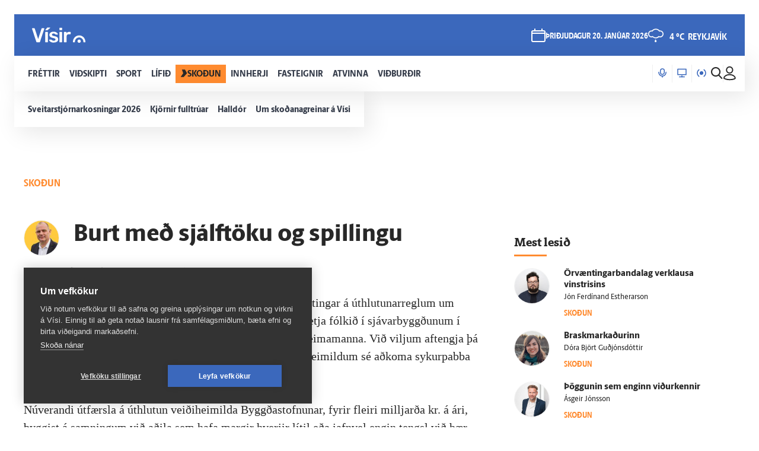

--- FILE ---
content_type: text/html; charset=utf-8
request_url: https://www.visir.is/g/20232466801d/burt-med-sjalftoku-og-spillingu
body_size: 189365
content:
<!DOCTYPE html>
<html lang="is">
<head>
    <meta charset="utf-8">
    <meta http-equiv="X-UA-Compatible" content="IE=edge">
    <meta name="format-detection" content="telephone=no">
    <meta name="viewport" content="width=device-width, initial-scale=1, user-scalable=no">
    
    <script>
    const cookieUpdateEvent = new Event("cookieUpdate");
</script>

<!-- Google Tag Manager -->
<script>
    (function (w, d, s, l, i) {
        w[l] = w[l] || []; w[l].push({
            'gtm.start':
                new Date().getTime(), event: 'gtm.js'
        }); var f = d.getElementsByTagName(s)[0],
            j = d.createElement(s), dl = l != 'dataLayer' ? '&l=' + l : ''; j.async = true; j.src =
                'https://www.googletagmanager.com/gtm.js?id=' + i + dl; f.parentNode.insertBefore(j, f);
        window.dataLayer.push({
            'event': 'custom_page_view',
            'category': 'Skodun',
            'sub_category': 'SKODANIR03'
        })
    })(window, document, 'script', 'dataLayer', 'GTM-KSWPW6N');
</script>
<!-- End Google Tag Manager -->

<!--ChartBeat-->
<script type="text/javascript">
    (function () {
        var _sf_async_config = window._sf_async_config = (window._sf_async_config || {});
        /** CONFIGURATION START **/
        _sf_async_config.uid = 39908;
        _sf_async_config.domain = "visir.is";
        _sf_async_config.useCanonical = true;
        _sf_async_config.sections = "Skodun";
        _sf_async_config.authors = "Sigurjón Þórðarson";
        _sf_async_config.playerdomain = 'visir.is';
    /** CONFIGURATION END **/
        function loadChartbeat() {
            var e = document.createElement('script');
            var n = document.getElementsByTagName('script')[0];
            e.type = 'text/javascript';
            e.async = true;
            e.src = '//static.chartbeat.com/js/chartbeat_video.js';
            n.parentNode.insertBefore(e, n);
        }
        loadChartbeat();
    })();
</script>



    <link href="/js/videojs/skins/jwlike/videojs.css" rel="stylesheet" type="text/css">
    <link href="/js/videojs/skins/vjs-visir.css" rel="stylesheet" type="text/css">

    
    <meta name="description" content="Flokkur f&#xF3;lksins er me&#xF0; &#xED; m&#xF3;tun almennar frams&#xE6;knar breytingar &#xE1; &#xFA;thlutunarreglum um s&#xE9;rt&#xE6;ka bygg&#xF0;akv&#xF3;ta Bygg&#xF0;astofnunar. Till&#xF6;gurnar munu setja f&#xF3;lki&#xF0; &#xED; sj&#xE1;varbygg&#xF0;unum &#xED; fyrsta s&#xE6;ti og ver&#xF0;a v&#xED;tam&#xED;nsprauta til a&#xF0; efla frumkv&#xE6;&#xF0;i heimamanna. Vi&#xF0; viljum aftengja &#xFE;&#xE1; undarlegu kr&#xF6;fu a&#xF0; forsenda samnings um &#xFA;thlutun &#xE1; vei&#xF0;iheimildum s&#xE9; a&#xF0;koma sykurpabba sem tilheyra kv&#xF3;taa&#xF0;linum." />
<meta property="og:title" content="Burt me&#xF0; sj&#xE1;lf&#xAD;t&#xF6;ku og spillingu - V&#xED;sir" />
<meta property="og:type" content="article" />
<meta property="og:url" content="https://www.visir.is/g/20232466801d/burt-med-sjalf-toku-og-spillingu"/>
<meta property="og:image" content="https://www.visir.is/i/47EE1A8B1E47CB2034EA04E13DC461524CDBEA8909D669F30400BBD02C03C1E0_1600x900.jpg" />
<meta property="og:description" content="Flokkur f&#xF3;lksins er me&#xF0; &#xED; m&#xF3;tun almennar frams&#xE6;knar breytingar &#xE1; &#xFA;thlutunarreglum um s&#xE9;rt&#xE6;ka bygg&#xF0;akv&#xF3;ta Bygg&#xF0;astofnunar. Till&#xF6;gurnar munu setja f&#xF3;lki&#xF0; &#xED; sj&#xE1;varbygg&#xF0;unum &#xED; fyrsta s&#xE6;ti og ver&#xF0;a v&#xED;tam&#xED;nsprauta til a&#xF0; efla frumkv&#xE6;&#xF0;i heimamanna. Vi&#xF0; viljum aftengja &#xFE;&#xE1; undarlegu kr&#xF6;fu a&#xF0; forsenda samnings um &#xFA;thlutun &#xE1; vei&#xF0;iheimildum s&#xE9; a&#xF0;koma sykurpabba sem tilheyra kv&#xF3;taa&#xF0;linum." />
<meta property="article:section" content="Skodun" />
<meta property="article:author" content="Sigurj&#xF3;n &#xDE;&#xF3;r&#xF0;arson" />
<meta property="article:published_time" content="25.9.2023 10:30:08 &#x2B;00:00" />
<meta property="article:modified_time" content="25.9.2023 10:30:08 &#x2B;00:00" />
        <meta property="article:tag" content="Sigurj&#xF3;n &#xDE;&#xF3;r&#xF0;arson" />
        <meta property="article:tag" content="Flokkur f&#xF3;lksins" />
        <meta property="article:tag" content="Sj&#xE1;var&#xFA;tvegur" />
        <meta property="article:tag" content="Al&#xFE;ingi" />
<meta property="k5a:paid" content="0">
<meta property="k5a:paywall" content="open">

<meta property="twitter:card" content="summary" />
<meta property="twitter:title" content="Burt me&#xF0; sj&#xE1;lf&#xAD;t&#xF6;ku og spillingu - V&#xED;sir" />
<meta property="twitter:url" content="https://www.visir.is/g/20232466801d/burt-med-sjalf-toku-og-spillingu" />
<meta property="twitter:image" content="https://www.visir.is/i/47EE1A8B1E47CB2034EA04E13DC461524CDBEA8909D669F30400BBD02C03C1E0_713x460.jpg" />
<meta property="twitter:description" content="Flokkur f&#xF3;lksins er me&#xF0; &#xED; m&#xF3;tun almennar frams&#xE6;knar breytingar &#xE1; &#xFA;thlutunarreglum um s&#xE9;rt&#xE6;ka bygg&#xF0;akv&#xF3;ta Bygg&#xF0;astofnunar. Till&#xF6;gurnar munu setja f&#xF3;lki&#xF0; &#xED; sj&#xE1;varbygg&#xF0;unum &#xED; fyrsta s&#xE6;ti og ver&#xF0;a v&#xED;tam&#xED;nsprauta til a&#xF0; efla frumkv&#xE6;&#xF0;i heimamanna. Vi&#xF0; viljum aftengja &#xFE;&#xE1; undarlegu kr&#xF6;fu a&#xF0; forsenda samnings um &#xFA;thlutun &#xE1; vei&#xF0;iheimildum s&#xE9; a&#xF0;koma sykurpabba sem tilheyra kv&#xF3;taa&#xF0;linum." />
<link rel="canonical" href="https://www.visir.is/g/20232466801d/burt-med-sjalf-toku-og-spillingu" />


    
<meta property="k5a:login" content="0">
<meta property="k5a:subscriber" content="0">


    <link rel="apple-touch-icon" sizes="57x57" href="/static/1.0.1231/img/favicon/visir-favicon-57x57.png">
    <link rel="apple-touch-icon" sizes="60x60" href="/static/1.0.1231/img/favicon/visir-favicon-60x60.png">
    <link rel="apple-touch-icon" sizes="72x72" href="/static/1.0.1231/img/favicon/visir-favicon-72x72.png">
    <link rel="apple-touch-icon" sizes="76x76" href="/static/1.0.1231/img/favicon/visir-favicon-76x76.png">
    <link rel="apple-touch-icon" sizes="114x114" href="/static/1.0.1231/img/favicon/visir-favicon-114x114.png">
    <link rel="apple-touch-icon" sizes="120x120" href="/static/1.0.1231/img/favicon/visir-favicon-120x120.png">
    <link rel="apple-touch-icon" sizes="144x144" href="/static/1.0.1231/img/favicon/visir-favicon-144x144.png">
    <link rel="apple-touch-icon" sizes="152x152" href="/static/1.0.1231/img/favicon/visir-favicon-152x152.png">
    <link rel="apple-touch-icon" sizes="180x180" href="/static/1.0.1231/img/favicon/visir-favicon-180x180.png">
    <link rel="icon" type="image/png" sizes="192x192" href="/static/1.0.1231/img/favicon/visir-favicon-192x192.png">
    <link rel="icon" type="image/png" sizes="32x32" href="/static/1.0.1231/img/favicon/visir-favicon-32x32.png">
    <link rel="icon" type="image/png" sizes="96x96" href="/static/1.0.1231/img/favicon/visir-favicon-96x96.png">
    <link rel="icon" type="image/png" sizes="16x16" href="/static/1.0.1231/img/favicon/visir-favicon-16x16.png">
    <link rel="manifest" href="/static/1.0.1231/img/favicon/manifest.json">
    <meta name="msapplication-TileColor" content="#ffffff">
    <meta name="msapplication-TileImage" content="/static/1.0.1231/img/favicon/visir-favicon-144x144.png">
    <meta property="fb:app_id" content="169323689758194"/>
    <meta property="fb:admins" content="100001241383489"/>
    <meta name="application-name" content="visir.is"/>
    <meta name="twitter:widgets:csp" content="on">
    <meta name="facebook-domain-verification" content="5wsmwcm70ednfhid864mksq74lbjrb" />

        <title>Burt me&#xF0; sj&#xE1;lf&#xAD;t&#xF6;ku og spillingu - Vísir</title>
        <meta property="og:site_name" content="visir.is"/>
        <meta name="theme-color" content="#ffffff">

    <link rel="stylesheet" href="/static/1.0.1231/css/main.css" media="all">
    <link rel="stylesheet" href="/static/1.0.1231/css/print.css" media="print">

    

    <script src="https://cdnjs.cloudflare.com/polyfill/v3/polyfill.min.js?features=default-3.6,Array.prototype.includes,fetch,Promise"></script>
    <script>window.lazySizesConfig = window.lazySizesConfig || {}; lazySizesConfig.expand = 400; lazySizesConfig.loadMode = 3;</script>
    <script src="/static/static/js/lazysizes.min.js"></script>
    <script src="/js/image_error.min.js"></script>

    <!--Ecobox: Social media publishing automation-->
    <script async id="ebx" src="//applets.ebxcdn.com/ebx.js"></script>

    <link rel="search" type="application/opensearchdescription+xml" href="/static/opensearch.xml" title="Visir Search"/>
</head>


<body class="-opinion">

    <!-- Google Tag Manager (noscript) -->
    <noscript>
        <iframe src="https://www.googletagmanager.com/ns.html?id=GTM-KSWPW6N"
                height="0" width="0" style="display:none;visibility:hidden"></iframe>
    </noscript>
    <!-- End Google Tag Manager (noscript) -->

        

<div class="mobile-header-menu" id="mobile-header-menu">
    <div class="mobile-menu-top">
        
        <div class="nav-buttons">
                <a href="https://tal.visir.is/" class="mobile-menu__category -tal main-category" id="M-tal">
                    <div class="mobile-category__text -tal">
<svg xmlns="http://www.w3.org/2000/svg" width="14" height="16" viewBox="0 0 14 16" fill="none" class="-nai -nav-icon">
    <title>Podcast</title>
    <path d="M10.3331 4.26667C10.3331 2.46254 8.8706 1 7.06647 1C5.26234 1 3.7998 2.46254 3.7998 4.26667V7.06667C3.7998 8.8708 5.26234 10.3333 7.06647 10.3333C8.8706 10.3333 10.3331 8.8708 10.3331 7.06667V4.26667Z" stroke="#1F2126" stroke-width="1.5" stroke-linecap="round" stroke-linejoin="round" />
    <path d="M13.1333 6.60001V7.06667C13.1333 10.4173 10.4173 13.1333 7.06667 13.1333C3.716 13.1333 1 10.4173 1 7.06667V6.60001" stroke="#1F2126" stroke-width="1.5" stroke-linecap="round" stroke-linejoin="round" />
    <path d="M7.06641 15V13.1333" stroke="#1F2126" stroke-width="1.5" stroke-linecap="round" stroke-linejoin="round" />
</svg>                        Hla&#xF0;varp
                    </div>
                </a>
                <a href="/sjonvarp" class="mobile-menu__category -tv main-category" id="M-TV">
                    <div class="mobile-category__text -tv">
<svg xmlns="http://www.w3.org/2000/svg" width="16" height="16" viewBox="0 0 16 16" fill="none" class="-nai -nav-icon">
    <title>TV</title>
    <path d="M8 14.5667V12.7" stroke-width="1.5" stroke-linecap="round" stroke-linejoin="round" />
    <path d="M3.7998 14.5667H12.1998" stroke-width="1.5" stroke-linecap="round" stroke-linejoin="round" />
    <path d="M15 1.5H1V10.8333H15V1.5Z" stroke-width="1.5" stroke-linecap="round" stroke-linejoin="round" />
</svg>                        Sj&#xF3;nvarp
                    </div>
                </a>
                <a href="/utvarp" class="mobile-menu__category -radio main-category" id="M-RADIO">
                    <div class="mobile-category__text -radio">
<svg xmlns="http://www.w3.org/2000/svg" width="16" height="13" viewBox="0 0 16 13" fill="none" class="-nai -nav-icon2">
    <title>Radio</title>
    <path class="fill-icon" d="M8.00033 8.93333C9.28899 8.93333 10.3337 7.88866 10.3337 6.6C10.3337 5.31133 9.28899 4.26666 8.00033 4.26666C6.71166 4.26666 5.66699 5.31133 5.66699 6.6C5.66699 7.88866 6.71166 8.93333 8.00033 8.93333Z" stroke-width="1.5" stroke-linecap="round" stroke-linejoin="round" />
    <path d="M3.79907 12.2C2.09947 10.9232 1 8.88947 1 6.6C1 4.31053 2.09947 2.2768 3.79907 1" stroke-width="1.5" stroke-linecap="round" stroke-linejoin="round" />
    <path d="M12.2012 12.2C13.9008 10.9232 15.0002 8.88947 15.0002 6.6C15.0002 4.31053 13.9008 2.2768 12.2012 1" stroke-width="1.5" stroke-linecap="round" stroke-linejoin="round" />
</svg>                        &#xDA;tvarp
                    </div>
                </a>
        </div>
        <div class="radio-station-container" id="radio-station-container-mobile">
            <div class="menu-limits">
    <a href="https://vefutvarp.visir.is/gullbylgjan/" class="new-menu__category sub-category radio-link">
        <img src='/static/1.0.1231/img/radio/color/new/GullBylgjan-logo-blue-lodrett-vector.svg' />
    </a>
    <a href="https://vefutvarp.visir.is/lettbylgjan/" class="new-menu__category sub-category radio-link">
        <img src='/static/1.0.1231/img/radio/color/new/LettBylgjan-logo-blue-lodrett-vector.svg' />
    </a>
    <a href="https://vefutvarp.visir.is/x977/" class="new-menu__category sub-category radio-link">
        <img src='/static/1.0.1231/img/radio/color/new/X977-logo-blue-vector.svg' />
    </a>
    <a href="https://vefutvarp.visir.is/bylgjan/" class="new-menu__category sub-category radio-link">
        <img src='/static/1.0.1231/img/radio/color/new/Bylgjan-logo-blue-vector.svg' />
    </a>
    <a href="https://vefutvarp.visir.is/fm957/" class="new-menu__category sub-category radio-link">
        <img src='/static/1.0.1231/img/radio/color/new/FM957-logo-blue-vector.svg' />
    </a>
</div>
        </div>
    </div>
    <div class="mobile-menu-bottom">
            <div href="/f/frettir" class="mobile-menu__category main-category child-True -news">
                <a href="/f/frettir" class="mobile-category__text -news">
                    <svg viewBox="0 0 12 14" class="arrow">
    <path d="M2.56645 0.358398H8.17906L11.8787 6.91493L5.86689 13.6419H0.285645L4.92609 6.91493L2.56645 0.358398Z" fill="white" />
</svg>
                    Fr&#xE9;ttir
                </a>
                    <div class="exp-container"> 
                        <div href="/" class="expand-btn"><i class="icon-arrow-right"></i></div>
                    </div>
            </div>
                <div class="mobile-menu__sub -news">
                        <a href="/f/frettir-innlent" class="mobile-menu__category sub-category -news">
                            <div class="mobile-category__text -news">
                                Innlent
                            </div>
                        </a>
                        <a href="/f/frettir-erlent" class="mobile-menu__category sub-category -news">
                            <div class="mobile-category__text -news">
                                Erlent
                            </div>
                        </a>
                        <a href="/p/vedur" class="mobile-menu__category sub-category -news">
                            <div class="mobile-category__text -news">
                                Ve&#xF0;ur
                            </div>
                        </a>
                        <a href="https://www.visir.is/t/2624" class="mobile-menu__category sub-category -news">
                            <div class="mobile-category__text -news">
                                H&#xE1;degisfr&#xE9;ttir
                            </div>
                        </a>
                        <a href="https://www.visir.is/t/2059" class="mobile-menu__category sub-category -news">
                            <div class="mobile-category__text -news">
                                Kv&#xF6;ldfr&#xE9;ttir
                            </div>
                        </a>
                        <a href="https://www.visir.is/p/stjornmal" class="mobile-menu__category sub-category -news">
                            <div class="mobile-category__text -news">
                                Stj&#xF3;rnm&#xE1;l
                            </div>
                        </a>
                        <a href="https://www.visir.is/t/4274/hotanir-bandarikjanna-vegna-graenlands" class="mobile-menu__category sub-category -news">
                            <div class="mobile-category__text -news">
                                M&#xE1;lefni Gr&#xE6;nlands
                            </div>
                        </a>
                        <a href="/p/logreglumal" class="mobile-menu__category sub-category -news">
                            <div class="mobile-category__text -news">
                                L&#xF6;greglum&#xE1;l
                            </div>
                        </a>
                        <a href="/p/domsmal" class="mobile-menu__category sub-category -news">
                            <div class="mobile-category__text -news">
                                D&#xF3;msm&#xE1;l
                            </div>
                        </a>
                        <a href="https://www.visir.is/t/3994/sveitarstjornarkosningar-2026" class="mobile-menu__category sub-category -news">
                            <div class="mobile-category__text -news">
                                Kosningar 2026
                            </div>
                        </a>
                        <a href="/p/andlat" class="mobile-menu__category sub-category -news">
                            <div class="mobile-category__text -news">
                                Andl&#xE1;t
                            </div>
                        </a>
                        <a href="/p/kompas" class="mobile-menu__category sub-category -news">
                            <div class="mobile-category__text -news">
                                Komp&#xE1;s
                            </div>
                        </a>
                        <a href="https://www.visir.is/frettaskot" class="mobile-menu__category sub-category -news">
                            <div class="mobile-category__text -news">
                                Senda fr&#xE9;ttaskot
                            </div>
                        </a>
                </div>
            <div href="/f/vidskipti" class="mobile-menu__category main-category child-True -business">
                <a href="/f/vidskipti" class="mobile-category__text -business">
                    <svg viewBox="0 0 12 14" class="arrow">
    <path d="M2.56645 0.358398H8.17906L11.8787 6.91493L5.86689 13.6419H0.285645L4.92609 6.91493L2.56645 0.358398Z" fill="white" />
</svg>
                    Vi&#xF0;skipti
                </a>
                    <div class="exp-container"> 
                        <div href="/" class="expand-btn"><i class="icon-arrow-right"></i></div>
                    </div>
            </div>
                <div class="mobile-menu__sub -business">
                        <a href="/f/vidskipti-innlent" class="mobile-menu__category sub-category -business">
                            <div class="mobile-category__text -business">
                                Innlent
                            </div>
                        </a>
                        <a href="/f/vidskipti-erlent" class="mobile-menu__category sub-category -business">
                            <div class="mobile-category__text -business">
                                Erlent
                            </div>
                        </a>
                        <a href="/p/atvinnulif" class="mobile-menu__category sub-category -business">
                            <div class="mobile-category__text -business">
                                Atvinnul&#xED;f
                            </div>
                        </a>
                        <a href="/p/neytendur" class="mobile-menu__category sub-category -business">
                            <div class="mobile-category__text -business">
                                Neytendur
                            </div>
                        </a>
                        <a href="/t/1686" class="mobile-menu__category sub-category -business">
                            <div class="mobile-category__text -business">
                                Se&#xF0;labankinn
                            </div>
                        </a>
                        <a href="/p/kauphollin" class="mobile-menu__category sub-category -business">
                            <div class="mobile-category__text -business">
                                Kauph&#xF6;llin
                            </div>
                        </a>
                        <a href="/p/vistaskipti" class="mobile-menu__category sub-category -business">
                            <div class="mobile-category__text -business">
                                Vistaskipti
                            </div>
                        </a>
                        <a href="/p/veitingastadir" class="mobile-menu__category sub-category -business">
                            <div class="mobile-category__text -business">
                                Veitingasta&#xF0;ir
                            </div>
                        </a>
                        <a href="https://www.visir.is/t/4076/fjarmalin-med-birni-berg" class="mobile-menu__category sub-category -business">
                            <div class="mobile-category__text -business">
                                Fj&#xE1;rm&#xE1;lin me&#xF0; Birni Berg
                            </div>
                        </a>
                        <a href="https://www.visir.is/ff2025" class="mobile-menu__category sub-category -business">
                            <div class="mobile-category__text -business">
                                Fram&#xFA;rskarandi fyrirt&#xE6;ki
                            </div>
                        </a>
                        <a href="https://www.visir.is/f/samstarf" class="mobile-menu__category sub-category -business">
                            <div class="mobile-category__text -business">
                                Samstarf
                            </div>
                        </a>
                        <a href="/p/frettirafflugi" class="mobile-menu__category sub-category -business">
                            <div class="mobile-category__text -business">
                                Fr&#xE9;ttir af flugi
                            </div>
                        </a>
                        <a href="/t/2727/fasteignamarkadur" class="mobile-menu__category sub-category -business">
                            <div class="mobile-category__text -business">
                                Fasteignamarka&#xF0;ur
                            </div>
                        </a>
                        <a href="/p/ferdamennskaaislandi" class="mobile-menu__category sub-category -business">
                            <div class="mobile-category__text -business">
                                Fer&#xF0;a&#xFE;j&#xF3;nusta
                            </div>
                        </a>
                </div>
            <div href="/f/sport" class="mobile-menu__category main-category child-True -sport">
                <a href="/f/sport" class="mobile-category__text -sport">
                    <svg viewBox="0 0 12 14" class="arrow">
    <path d="M2.56645 0.358398H8.17906L11.8787 6.91493L5.86689 13.6419H0.285645L4.92609 6.91493L2.56645 0.358398Z" fill="white" />
</svg>
                    Sport
                </a>
                    <div class="exp-container"> 
                        <div href="/" class="expand-btn"><i class="icon-arrow-right"></i></div>
                    </div>
            </div>
                <div class="mobile-menu__sub -sport">
                        <a href="/f/sport#sportoverview" class="mobile-menu__category sub-category -sport">
                            <div class="mobile-category__text -sport">
                                Sta&#xF0;an &#xED; deildum
                            </div>
                        </a>
                        <a href="/p/enski" class="mobile-menu__category sub-category -sport">
                            <div class="mobile-category__text -sport">
                                Enski boltinn
                            </div>
                        </a>
                        <a href="https://www.visir.is/p/emkarlaihandbolta2026" class="mobile-menu__category sub-category -sport">
                            <div class="mobile-category__text -sport">
                                EM &#xED; handbolta
                            </div>
                        </a>
                        <a href="/p/fotbolti" class="mobile-menu__category sub-category -sport">
                            <div class="mobile-category__text -sport">
                                F&#xF3;tbolti
                            </div>
                        </a>
                        <a href="/p/bonuskarla" class="mobile-menu__category sub-category -sport">
                            <div class="mobile-category__text -sport">
                                B&#xF3;nus karla
                            </div>
                        </a>
                        <a href="/p/bonuskvenna" class="mobile-menu__category sub-category -sport">
                            <div class="mobile-category__text -sport">
                                B&#xF3;nus kvenna
                            </div>
                        </a>
                        <a href="/p/oliskarla" class="mobile-menu__category sub-category -sport">
                            <div class="mobile-category__text -sport">
                                Ol&#xED;s karla
                            </div>
                        </a>
                        <a href="/p/oliskvenna" class="mobile-menu__category sub-category -sport">
                            <div class="mobile-category__text -sport">
                                Ol&#xED;s kvenna
                            </div>
                        </a>
                        <a href="/p/bestakarla" class="mobile-menu__category sub-category -sport">
                            <div class="mobile-category__text -sport">
                                Besta karla
                            </div>
                        </a>
                        <a href="/p/bestakvenna" class="mobile-menu__category sub-category -sport">
                            <div class="mobile-category__text -sport">
                                Besta kvenna
                            </div>
                        </a>
                        <a href="/p/korfubolti" class="mobile-menu__category sub-category -sport">
                            <div class="mobile-category__text -sport">
                                K&#xF6;rfubolti
                            </div>
                        </a>
                        <a href="/p/handbolti" class="mobile-menu__category sub-category -sport">
                            <div class="mobile-category__text -sport">
                                Handbolti
                            </div>
                        </a>
                        <a href="https://www.visir.is/p/nfl" class="mobile-menu__category sub-category -sport">
                            <div class="mobile-category__text -sport">
                                NFL
                            </div>
                        </a>
                        <a href="/p/islenski" class="mobile-menu__category sub-category -sport">
                            <div class="mobile-category__text -sport">
                                &#xCD;slenski boltinn
                            </div>
                        </a>
                        <a href="/p/meistaradeildin" class="mobile-menu__category sub-category -sport">
                            <div class="mobile-category__text -sport">
                                Meistaradeildin
                            </div>
                        </a>
                        <a href="/p/golf" class="mobile-menu__category sub-category -sport">
                            <div class="mobile-category__text -sport">
                                Golf
                            </div>
                        </a>
                </div>
            <div href="/f/lifid" class="mobile-menu__category main-category child-True -life">
                <a href="/f/lifid" class="mobile-category__text -life">
                    <svg viewBox="0 0 12 14" class="arrow">
    <path d="M2.56645 0.358398H8.17906L11.8787 6.91493L5.86689 13.6419H0.285645L4.92609 6.91493L2.56645 0.358398Z" fill="white" />
</svg>
                    L&#xED;fi&#xF0;
                </a>
                    <div class="exp-container"> 
                        <div href="/" class="expand-btn"><i class="icon-arrow-right"></i></div>
                    </div>
            </div>
                <div class="mobile-menu__sub -life">
                        <a href="/other/tarot" class="mobile-menu__category sub-category -life">
                            <div class="mobile-category__text -life">
                                Tarot dagsins
                            </div>
                        </a>
                        <a href="/p/gagnryni" class="mobile-menu__category sub-category -life">
                            <div class="mobile-category__text -life">
                                Gagnr&#xFD;ni
                            </div>
                        </a>
                        <a href="/p/eurovision" class="mobile-menu__category sub-category -life">
                            <div class="mobile-category__text -life">
                                Eurovision
                            </div>
                        </a>
                        <a href="/p/menning" class="mobile-menu__category sub-category -life">
                            <div class="mobile-category__text -life">
                                Menning
                            </div>
                        </a>
                        <a href="/p/samkvaemislifid" class="mobile-menu__category sub-category -life">
                            <div class="mobile-category__text -life">
                                Samkv&#xE6;misl&#xED;fi&#xF0;
                            </div>
                        </a>
                        <a href="/p/bioogsjonvarp" class="mobile-menu__category sub-category -life">
                            <div class="mobile-category__text -life">
                                B&#xED;&#xF3; og sj&#xF3;nvarp
                            </div>
                        </a>
                        <a href="https://www.visir.is/t/936" class="mobile-menu__category sub-category -life">
                            <div class="mobile-category__text -life">
                                &#xCD;sland &#xED; dag
                            </div>
                        </a>
                        <a href="/p/tonlist" class="mobile-menu__category sub-category -life">
                            <div class="mobile-category__text -life">
                                T&#xF3;nlist
                            </div>
                        </a>
                        <a href="/p/uppskriftir" class="mobile-menu__category sub-category -life">
                            <div class="mobile-category__text -life">
                                Uppskriftir
                            </div>
                        </a>
                        <a href="/p/heilsa/" class="mobile-menu__category sub-category -life">
                            <div class="mobile-category__text -life">
                                Heilsa
                            </div>
                        </a>
                        <a href="/p/askorun" class="mobile-menu__category sub-category -life">
                            <div class="mobile-category__text -life">
                                &#xC1;skorun
                            </div>
                        </a>
                        <a href="/t/4159/samhengid-med-sif" class="mobile-menu__category sub-category -life">
                            <div class="mobile-category__text -life">
                                Samhengi&#xF0; me&#xF0; Sif
                            </div>
                        </a>
                        <a href="/p/leikjavisir" class="mobile-menu__category sub-category -life">
                            <div class="mobile-category__text -life">
                                Leikjav&#xED;sir
                            </div>
                        </a>
                        <a href="https://www.visir.is/p/kynlif" class="mobile-menu__category sub-category -life">
                            <div class="mobile-category__text -life">
                                Kynl&#xED;f
                            </div>
                        </a>
                        <a href="/f/lifid-samstarf" class="mobile-menu__category sub-category -life">
                            <div class="mobile-category__text -life">
                                Samstarf
                            </div>
                        </a>
                        <a href="/p/tiskaoghonnun" class="mobile-menu__category sub-category -life">
                            <div class="mobile-category__text -life">
                                T&#xED;ska og h&#xF6;nnun
                            </div>
                        </a>
                        <a href="https://www.visir.is/t/3681/utkall" class="mobile-menu__category sub-category -life">
                            <div class="mobile-category__text -life">
                                &#xDA;tkall
                            </div>
                        </a>
                        <a href="https://www.visir.is/t/1040" class="mobile-menu__category sub-category -life">
                            <div class="mobile-category__text -life">
                                H&#xFA;s og heimili
                            </div>
                        </a>
                </div>
            <div href="/f/skodanir" class="mobile-menu__category main-category child-True -opinion">
                <a href="/f/skodanir" class="mobile-category__text -opinion">
                    <svg viewBox="0 0 12 14" class="arrow">
    <path d="M2.56645 0.358398H8.17906L11.8787 6.91493L5.86689 13.6419H0.285645L4.92609 6.91493L2.56645 0.358398Z" fill="white" />
</svg>
                    Sko&#xF0;un
                </a>
                    <div class="exp-container"> 
                        <div href="/" class="expand-btn"><i class="icon-arrow-right"></i></div>
                    </div>
            </div>
                <div class="mobile-menu__sub -opinion">
                        <a href="/t/4132/skodun-sveitarstjornarkosningar-2026" class="mobile-menu__category sub-category -opinion">
                            <div class="mobile-category__text -opinion">
                                Sveitarstj&#xF3;rnarkosningar 2026
                            </div>
                        </a>
                        <a href="/p/skodunalthingisogsveitarstjornarmenn" class="mobile-menu__category sub-category -opinion">
                            <div class="mobile-category__text -opinion">
                                Kj&#xF6;rnir fulltr&#xFA;ar
                            </div>
                        </a>
                        <a href="/p/halldor" class="mobile-menu__category sub-category -opinion">
                            <div class="mobile-category__text -opinion">
                                Halld&#xF3;r
                            </div>
                        </a>
                        <a href="/um-skodanagreinar" class="mobile-menu__category sub-category -opinion">
                            <div class="mobile-category__text -opinion">
                                Um sko&#xF0;ana&#xAD;greinar &#xE1; V&#xED;si
                            </div>
                        </a>
                </div>
            <div href="/f/innherji" class="mobile-menu__category main-category child-False -insider">
                <a href="/f/innherji" class="mobile-category__text -insider">
                    <svg viewBox="0 0 12 14" class="arrow">
    <path d="M2.56645 0.358398H8.17906L11.8787 6.91493L5.86689 13.6419H0.285645L4.92609 6.91493L2.56645 0.358398Z" fill="white" />
</svg>
                    Innherji
                </a>
            </div>
            <div href="http://fasteignir.visir.is" class="mobile-menu__category main-category child-False -realestate">
                <a href="http://fasteignir.visir.is" class="mobile-category__text -realestate">
                    <svg viewBox="0 0 12 14" class="arrow">
    <path d="M2.56645 0.358398H8.17906L11.8787 6.91493L5.86689 13.6419H0.285645L4.92609 6.91493L2.56645 0.358398Z" fill="white" />
</svg>
                    Fasteignir
                </a>
            </div>
            <div href="/atvinna" class="mobile-menu__category main-category child-False -profession">
                <a href="/atvinna" class="mobile-category__text -profession">
                    <svg viewBox="0 0 12 14" class="arrow">
    <path d="M2.56645 0.358398H8.17906L11.8787 6.91493L5.86689 13.6419H0.285645L4.92609 6.91493L2.56645 0.358398Z" fill="white" />
</svg>
                    Atvinna
                </a>
            </div>
            <div href="/vidburdir " class="mobile-menu__category main-category child-False -vidburdir">
                <a href="/vidburdir " class="mobile-category__text -vidburdir">
                    <svg viewBox="0 0 12 14" class="arrow">
    <path d="M2.56645 0.358398H8.17906L11.8787 6.91493L5.86689 13.6419H0.285645L4.92609 6.91493L2.56645 0.358398Z" fill="white" />
</svg>
                    Vi&#xF0;bur&#xF0;ir
                </a>
            </div>
    </div>
</div>
<div class="background-header"></div>
<header class="main-header new-header  ">
    <div class="new-header__upper">
		<div class="limit">
            <a href="/" class="brand_logo logo__upper">
                <svg id="Layer_2" data-name="Layer 2" xmlns="http://www.w3.org/2000/svg" viewBox="0 0 66.86 19.06">
    <defs>
        <style>
            .cls-1 {
                fill: #fff;
            }
        </style>
    </defs>
    <g id="Layer_1-2" data-name="Layer 1">
        <g>
            <path class="cls-1" d="M6.32,18.45c-.27,0-.47-.07-.62-.2-.15-.13-.26-.3-.32-.5L.05,1.77c-.03-.08-.05-.16-.05-.22,0-.15.05-.27.15-.37.1-.1.22-.15.37-.15h2.19c.23,0,.41.06.54.19.12.12.2.25.24.36l4.21,12.82L11.9,1.57c.03-.12.11-.24.24-.36.12-.12.3-.19.54-.19h2.19c.13,0,.25.05.36.15.11.1.16.22.16.37,0,.07-.02.14-.05.22l-5.33,15.98c-.07.2-.17.37-.32.5-.15.13-.36.2-.62.2h-2.74ZM18.67,3.63c.22,0,.39-.03.51-.08.12-.05.25-.13.39-.25l3.09-2.54c.08-.08.12-.18.12-.3,0-.32-.16-.47-.47-.47h-2.49c-.22,0-.38.03-.5.09s-.26.18-.42.36l-2.02,2.47c-.08.08-.12.19-.12.32,0,.27.13.4.4.4h1.52ZM19.22,18.45c.18,0,.33-.06.44-.17.11-.12.16-.26.16-.42V6.1c0-.17-.05-.31-.16-.42-.11-.12-.25-.17-.44-.17h-2.07c-.17,0-.31.06-.42.17s-.17.26-.17.42v11.75c0,.17.06.31.17.42s.26.17.42.17h2.07ZM27.04,18.7c1.26,0,2.32-.17,3.17-.51.85-.34,1.5-.81,1.94-1.41.44-.6.66-1.27.66-2.02,0-.61-.14-1.17-.41-1.68-.27-.51-.74-.95-1.39-1.34-.66-.39-1.54-.68-2.65-.88-.98-.2-1.71-.39-2.19-.57-.48-.18-.8-.38-.96-.58-.16-.21-.24-.45-.24-.73,0-.41.17-.76.5-1.03.33-.27.81-.41,1.44-.41.5,0,.9.07,1.21.2.31.13.57.29.78.49.22.19.41.37.6.54.07.05.13.09.2.12.07.03.14.05.22.05h1.84c.15,0,.28-.05.4-.16.12-.11.17-.25.15-.44-.02-.25-.14-.54-.37-.88-.23-.34-.57-.68-1.01-1.01-.44-.33-.99-.61-1.66-.83-.66-.22-1.44-.34-2.34-.34-1.14,0-2.1.19-2.87.57-.77.38-1.35.87-1.74,1.46-.39.59-.58,1.21-.58,1.86s.15,1.24.45,1.74c.3.5.76.91,1.37,1.24.61.33,1.39.61,2.32.82.95.2,1.68.39,2.19.56.51.17.87.37,1.06.59.19.22.29.5.29.85,0,.48-.22.85-.66,1.11-.44.26-.98.39-1.63.39-.5,0-.91-.07-1.24-.21-.33-.14-.62-.31-.86-.51-.24-.2-.47-.39-.68-.57-.08-.08-.15-.13-.2-.15-.05-.02-.11-.02-.17-.02h-1.97c-.15,0-.29.05-.41.16-.12.11-.18.25-.16.44.02.23.13.52.35.87.22.35.55.7,1,1.05.45.35,1.02.64,1.73.87.71.23,1.56.35,2.55.35M37.04,18.45c.18,0,.33-.06.44-.17.11-.12.16-.26.16-.42V6.1c0-.16-.05-.31-.16-.42-.11-.12-.25-.17-.44-.17h-2.07c-.17,0-.31.06-.42.17s-.17.26-.17.42v11.75c0,.17.06.31.17.42s.26.17.42.17h2.07ZM37.14,3.36c.18,0,.33-.06.45-.17.12-.12.17-.26.17-.42V.97c0-.17-.06-.31-.17-.42-.12-.12-.27-.17-.45-.17h-2.26c-.17,0-.31.06-.42.17-.12.12-.17.26-.17.42v1.79c0,.17.06.31.17.42.12.12.26.17.42.17h2.26ZM42.72,18.45c.18,0,.33-.06.45-.17s.17-.26.17-.42v-6.85c0-.8.22-1.42.66-1.86.44-.44,1.06-.66,1.86-.66h1.94c.18,0,.33-.06.44-.17.11-.12.16-.26.16-.42v-1.79c0-.17-.05-.31-.16-.42-.11-.12-.25-.17-.44-.17h-1.02c-.8,0-1.5.14-2.1.42-.61.28-1.1.69-1.48,1.22v-1.02c0-.18-.06-.33-.19-.45s-.27-.17-.44-.17h-2.02c-.17,0-.31.06-.42.17s-.17.27-.17.45v11.73c0,.17.06.31.17.42s.26.17.42.17h2.17Z" />
            <path class="cls-1" d="M59.04,19.06c-.25,0-.49-.04-.72-.13-.49-.18-.9-.56-1.12-1.04-.25-.53-.25-1.16,0-1.69.26-.59.82-1.03,1.45-1.15h0c.12-.03.25-.04.38-.04.77,0,1.52.48,1.83,1.16h0c.25.52.26,1.15.03,1.67-.2.49-.6.88-1.09,1.08-.24.1-.51.15-.77.15M66.78,18.36s.07-.1.08-.17c.03-1.18-.18-2.35-.6-3.38-.65-1.59-1.81-2.95-3.26-3.82-1.19-.72-2.55-1.1-3.94-1.1-.18,0-.36,0-.54.02-2.09.13-4.15,1.21-5.49,2.89-1.22,1.49-1.86,3.45-1.79,5.41,0,.06.04.12.08.16.05.05.11.08.18.08.29,0,.58,0,.87,0,.36,0,.72,0,1.08,0,.07,0,.13-.03.18-.08.05-.05.08-.12.08-.21h0v-.04c0-.06,0-.11,0-.16,0-.95.22-1.87.64-2.67.54-1.03,1.4-1.87,2.43-2.36.69-.34,1.48-.52,2.27-.52.4,0,.8.04,1.19.13,1.56.35,2.95,1.5,3.62,2.98.37.78.55,1.68.53,2.68,0,.07.04.12.08.17s.1.07.17.08c.27,0,.56,0,.9,0,.3,0,.61,0,.91,0h.16c.07,0,.13-.04.18-.08" />
        </g>
    </g>
</svg>
            </a>

            <div class="new-header__right" id="mobile-header-nav">
                <!-- Mobile Top Nav -->

                <div class="nav-icons">
                    <div class="new-menu__icon -search">
                        <a href="/leit"><i class="icon-search"></i></a>
                    </div>
                    <span class="nav-divider"></span>
                    <div class="new-menu__icon -user" id="login_toggler_mobile">
                        
<div class="user-profile-container">

        
            <span class="user-profile user-default-img">
                <svg viewBox="0 0 22 26" fill="none" xmlns="http://www.w3.org/2000/svg">
                <circle cx="10.8961" cy="7.20266" r="5.43398" stroke="#282828" stroke-width="2"/>
                <path d="M20.7925 21.5234C20.7925 21.6545 20.7275 21.8955 20.3102 22.2305C19.891 22.5671 19.2203 22.9064 18.2943 23.2049C16.4523 23.7987 13.8391 24.1555 10.8963 24.1555C7.99339 24.1555 5.38543 23.6536 3.53168 22.9829C2.60002 22.6458 1.90112 22.2812 1.45623 21.9476C1.07699 21.6632 1.00998 21.5018 1.00018 21.4876C1.01481 19.9677 1.95957 18.4664 3.74063 17.296C5.52732 16.1219 8.05437 15.363 10.8963 15.363C13.7382 15.363 16.2652 16.1219 18.0519 17.296C19.847 18.4756 20.7925 19.9913 20.7925 21.5234Z" stroke="#282828" stroke-width="2"/>
                </svg>
            </span>
</div>
                    </div>
                    <span class="nav-divider"></span>
                    <div class="new-menu__icon -hamburger" id="mobileNavToggler">
                        <svg xmlns="http://www.w3.org/2000/svg" width="24" height="24" viewBox="0 0 24 24" fill="none" class="hamburger-nav">
    <title>Menu</title>
    <path class="first-line" d="M23 13H1C0.448 13 0 12.553 0 12C0 11.447 0.448 11 1 11H23C23.552 11 24 11.447 24 12C24 12.553 23.552 13 23 13Z" fill="white" />
    <path class="second-line" d="M23 13H1C0.448 13 0 12.553 0 12C0 11.447 0.448 11 1 11H23C23.552 11 24 11.447 24 12C24 12.553 23.552 13 23 13Z" fill="white" />
    <path class="small-lines" d="M23 6H12C11.448 6 11 5.553 11 5C11 4.447 11.448 4 12 4H23C23.552 4 24 4.447 24 5C24 5.553 23.552 6 23 6Z" fill="white" />
    <path class="small-lines" d="M12 20H1C0.448 20 0 19.553 0 19C0 18.447 0.448 18 1 18H12C12.552 18 13 18.447 13 19C13 19.553 12.552 20 12 20Z" fill="white" />
</svg>
                        
                    </div>
                </div>

                <!-- Desktop Nav -->

                <div class="new-header__calendar">
                    <svg xmlns="http://www.w3.org/2000/svg" width="24" height="23" viewBox="0 0 24 23" fill="none">
    <title>Calendar</title>
    <path d="M6 1V3" stroke-width="2" stroke-linecap="round" stroke-linejoin="round" />
    <path d="M18 1V3" stroke-width="2" stroke-linecap="round" stroke-linejoin="round" />
    <path d="M1 8H23" stroke-width="2" stroke-linecap="round" stroke-linejoin="round" />
    <path d="M21 4H3C1.89543 4 1 4.89543 1 6V20C1 21.1046 1.89543 22 3 22H21C22.1046 22 23 21.1046 23 20V6C23 4.89543 22.1046 4 21 4Z" stroke-width="2" stroke-linecap="round" stroke-linejoin="round" />
</svg>
                    <a href="/">&#xFE;ri&#xF0;judagur 20. jan&#xFA;ar 2026</a>
                </div>
                <div class="new-header__weather">
                    <div class='weather-widget weather-widget--sunny'><span class='icon-cloud-rain-light'></span><a href='/p/vedur'><span>4 °C &nbsp;</span><span>Reykjavík</span></a></div>
                </div>
            </div>
		</div>
	</div>
    <a href="/" class="brand_logo logo__lower">
        <svg id="Layer_2" data-name="Layer 2" xmlns="http://www.w3.org/2000/svg" viewBox="0 0 66.86 19.06">
    <defs>
        <style>
            .cls-1 {
                fill: #fff;
            }
        </style>
    </defs>
    <g id="Layer_1-2" data-name="Layer 1">
        <g>
            <path class="cls-1" d="M6.32,18.45c-.27,0-.47-.07-.62-.2-.15-.13-.26-.3-.32-.5L.05,1.77c-.03-.08-.05-.16-.05-.22,0-.15.05-.27.15-.37.1-.1.22-.15.37-.15h2.19c.23,0,.41.06.54.19.12.12.2.25.24.36l4.21,12.82L11.9,1.57c.03-.12.11-.24.24-.36.12-.12.3-.19.54-.19h2.19c.13,0,.25.05.36.15.11.1.16.22.16.37,0,.07-.02.14-.05.22l-5.33,15.98c-.07.2-.17.37-.32.5-.15.13-.36.2-.62.2h-2.74ZM18.67,3.63c.22,0,.39-.03.51-.08.12-.05.25-.13.39-.25l3.09-2.54c.08-.08.12-.18.12-.3,0-.32-.16-.47-.47-.47h-2.49c-.22,0-.38.03-.5.09s-.26.18-.42.36l-2.02,2.47c-.08.08-.12.19-.12.32,0,.27.13.4.4.4h1.52ZM19.22,18.45c.18,0,.33-.06.44-.17.11-.12.16-.26.16-.42V6.1c0-.17-.05-.31-.16-.42-.11-.12-.25-.17-.44-.17h-2.07c-.17,0-.31.06-.42.17s-.17.26-.17.42v11.75c0,.17.06.31.17.42s.26.17.42.17h2.07ZM27.04,18.7c1.26,0,2.32-.17,3.17-.51.85-.34,1.5-.81,1.94-1.41.44-.6.66-1.27.66-2.02,0-.61-.14-1.17-.41-1.68-.27-.51-.74-.95-1.39-1.34-.66-.39-1.54-.68-2.65-.88-.98-.2-1.71-.39-2.19-.57-.48-.18-.8-.38-.96-.58-.16-.21-.24-.45-.24-.73,0-.41.17-.76.5-1.03.33-.27.81-.41,1.44-.41.5,0,.9.07,1.21.2.31.13.57.29.78.49.22.19.41.37.6.54.07.05.13.09.2.12.07.03.14.05.22.05h1.84c.15,0,.28-.05.4-.16.12-.11.17-.25.15-.44-.02-.25-.14-.54-.37-.88-.23-.34-.57-.68-1.01-1.01-.44-.33-.99-.61-1.66-.83-.66-.22-1.44-.34-2.34-.34-1.14,0-2.1.19-2.87.57-.77.38-1.35.87-1.74,1.46-.39.59-.58,1.21-.58,1.86s.15,1.24.45,1.74c.3.5.76.91,1.37,1.24.61.33,1.39.61,2.32.82.95.2,1.68.39,2.19.56.51.17.87.37,1.06.59.19.22.29.5.29.85,0,.48-.22.85-.66,1.11-.44.26-.98.39-1.63.39-.5,0-.91-.07-1.24-.21-.33-.14-.62-.31-.86-.51-.24-.2-.47-.39-.68-.57-.08-.08-.15-.13-.2-.15-.05-.02-.11-.02-.17-.02h-1.97c-.15,0-.29.05-.41.16-.12.11-.18.25-.16.44.02.23.13.52.35.87.22.35.55.7,1,1.05.45.35,1.02.64,1.73.87.71.23,1.56.35,2.55.35M37.04,18.45c.18,0,.33-.06.44-.17.11-.12.16-.26.16-.42V6.1c0-.16-.05-.31-.16-.42-.11-.12-.25-.17-.44-.17h-2.07c-.17,0-.31.06-.42.17s-.17.26-.17.42v11.75c0,.17.06.31.17.42s.26.17.42.17h2.07ZM37.14,3.36c.18,0,.33-.06.45-.17.12-.12.17-.26.17-.42V.97c0-.17-.06-.31-.17-.42-.12-.12-.27-.17-.45-.17h-2.26c-.17,0-.31.06-.42.17-.12.12-.17.26-.17.42v1.79c0,.17.06.31.17.42.12.12.26.17.42.17h2.26ZM42.72,18.45c.18,0,.33-.06.45-.17s.17-.26.17-.42v-6.85c0-.8.22-1.42.66-1.86.44-.44,1.06-.66,1.86-.66h1.94c.18,0,.33-.06.44-.17.11-.12.16-.26.16-.42v-1.79c0-.17-.05-.31-.16-.42-.11-.12-.25-.17-.44-.17h-1.02c-.8,0-1.5.14-2.1.42-.61.28-1.1.69-1.48,1.22v-1.02c0-.18-.06-.33-.19-.45s-.27-.17-.44-.17h-2.02c-.17,0-.31.06-.42.17s-.17.27-.17.45v11.73c0,.17.06.31.17.42s.26.17.42.17h2.17Z" />
            <path class="cls-1" d="M59.04,19.06c-.25,0-.49-.04-.72-.13-.49-.18-.9-.56-1.12-1.04-.25-.53-.25-1.16,0-1.69.26-.59.82-1.03,1.45-1.15h0c.12-.03.25-.04.38-.04.77,0,1.52.48,1.83,1.16h0c.25.52.26,1.15.03,1.67-.2.49-.6.88-1.09,1.08-.24.1-.51.15-.77.15M66.78,18.36s.07-.1.08-.17c.03-1.18-.18-2.35-.6-3.38-.65-1.59-1.81-2.95-3.26-3.82-1.19-.72-2.55-1.1-3.94-1.1-.18,0-.36,0-.54.02-2.09.13-4.15,1.21-5.49,2.89-1.22,1.49-1.86,3.45-1.79,5.41,0,.06.04.12.08.16.05.05.11.08.18.08.29,0,.58,0,.87,0,.36,0,.72,0,1.08,0,.07,0,.13-.03.18-.08.05-.05.08-.12.08-.21h0v-.04c0-.06,0-.11,0-.16,0-.95.22-1.87.64-2.67.54-1.03,1.4-1.87,2.43-2.36.69-.34,1.48-.52,2.27-.52.4,0,.8.04,1.19.13,1.56.35,2.95,1.5,3.62,2.98.37.78.55,1.68.53,2.68,0,.07.04.12.08.17s.1.07.17.08c.27,0,.56,0,.9,0,.3,0,.61,0,.91,0h.16c.07,0,.13-.04.18-.08" />
        </g>
    </g>
</svg>
    </a>
	<div class="limit">
        <nav class="new-menu">
            <div class="menu-left" id="mainNav">
                    <a href="/f/frettir" class="new-menu__category main-category child-True -news">
                        <div class="category__text -news">
                            <svg viewBox="0 0 12 14" class="arrow">
    <path d="M2.56645 0.358398H8.17906L11.8787 6.91493L5.86689 13.6419H0.285645L4.92609 6.91493L2.56645 0.358398Z" fill="white" />
</svg>
                            Fr&#xE9;ttir
                        </div>
                    </a>
                        <div class="new-menu__sub -desktop-sub -news">
                            <div class="menu-limits"> 
                                    <a href="/f/frettir-innlent" class="new-menu__category sub-category">
                                        <div class="category__text -news">
                                            Innlent
                                        </div>
                                    </a>
                                    <a href="/f/frettir-erlent" class="new-menu__category sub-category">
                                        <div class="category__text -news">
                                            Erlent
                                        </div>
                                    </a>
                                    <a href="/p/vedur" class="new-menu__category sub-category">
                                        <div class="category__text -news">
                                            Ve&#xF0;ur
                                        </div>
                                    </a>
                                    <a href="https://www.visir.is/t/2624" class="new-menu__category sub-category">
                                        <div class="category__text -news">
                                            H&#xE1;degisfr&#xE9;ttir
                                        </div>
                                    </a>
                                    <a href="https://www.visir.is/t/2059" class="new-menu__category sub-category">
                                        <div class="category__text -news">
                                            Kv&#xF6;ldfr&#xE9;ttir
                                        </div>
                                    </a>
                                    <a href="https://www.visir.is/p/stjornmal" class="new-menu__category sub-category">
                                        <div class="category__text -news">
                                            Stj&#xF3;rnm&#xE1;l
                                        </div>
                                    </a>
                                    <a href="https://www.visir.is/t/4274/hotanir-bandarikjanna-vegna-graenlands" class="new-menu__category sub-category">
                                        <div class="category__text -news">
                                            M&#xE1;lefni Gr&#xE6;nlands
                                        </div>
                                    </a>
                                    <a href="/p/logreglumal" class="new-menu__category sub-category">
                                        <div class="category__text -news">
                                            L&#xF6;greglum&#xE1;l
                                        </div>
                                    </a>
                                    <a href="/p/domsmal" class="new-menu__category sub-category">
                                        <div class="category__text -news">
                                            D&#xF3;msm&#xE1;l
                                        </div>
                                    </a>
                                    <a href="https://www.visir.is/t/3994/sveitarstjornarkosningar-2026" class="new-menu__category sub-category">
                                        <div class="category__text -news">
                                            Kosningar 2026
                                        </div>
                                    </a>
                                    <a href="/p/andlat" class="new-menu__category sub-category">
                                        <div class="category__text -news">
                                            Andl&#xE1;t
                                        </div>
                                    </a>
                                    <a href="/p/kompas" class="new-menu__category sub-category">
                                        <div class="category__text -news">
                                            Komp&#xE1;s
                                        </div>
                                    </a>
                                    <a href="https://www.visir.is/frettaskot" class="new-menu__category sub-category">
                                        <div class="category__text -news">
                                            Senda fr&#xE9;ttaskot
                                        </div>
                                    </a>
                            </div>
                         </div>
                    <a href="/f/vidskipti" class="new-menu__category main-category child-True -business">
                        <div class="category__text -business">
                            <svg viewBox="0 0 12 14" class="arrow">
    <path d="M2.56645 0.358398H8.17906L11.8787 6.91493L5.86689 13.6419H0.285645L4.92609 6.91493L2.56645 0.358398Z" fill="white" />
</svg>
                            Vi&#xF0;skipti
                        </div>
                    </a>
                        <div class="new-menu__sub -desktop-sub -business">
                            <div class="menu-limits"> 
                                    <a href="/f/vidskipti-innlent" class="new-menu__category sub-category">
                                        <div class="category__text -business">
                                            Innlent
                                        </div>
                                    </a>
                                    <a href="/f/vidskipti-erlent" class="new-menu__category sub-category">
                                        <div class="category__text -business">
                                            Erlent
                                        </div>
                                    </a>
                                    <a href="/p/atvinnulif" class="new-menu__category sub-category">
                                        <div class="category__text -business">
                                            Atvinnul&#xED;f
                                        </div>
                                    </a>
                                    <a href="/p/neytendur" class="new-menu__category sub-category">
                                        <div class="category__text -business">
                                            Neytendur
                                        </div>
                                    </a>
                                    <a href="/t/1686" class="new-menu__category sub-category">
                                        <div class="category__text -business">
                                            Se&#xF0;labankinn
                                        </div>
                                    </a>
                                    <a href="/p/kauphollin" class="new-menu__category sub-category">
                                        <div class="category__text -business">
                                            Kauph&#xF6;llin
                                        </div>
                                    </a>
                                    <a href="/p/vistaskipti" class="new-menu__category sub-category">
                                        <div class="category__text -business">
                                            Vistaskipti
                                        </div>
                                    </a>
                                    <a href="/p/veitingastadir" class="new-menu__category sub-category">
                                        <div class="category__text -business">
                                            Veitingasta&#xF0;ir
                                        </div>
                                    </a>
                                    <a href="https://www.visir.is/t/4076/fjarmalin-med-birni-berg" class="new-menu__category sub-category">
                                        <div class="category__text -business">
                                            Fj&#xE1;rm&#xE1;lin me&#xF0; Birni Berg
                                        </div>
                                    </a>
                                    <a href="https://www.visir.is/ff2025" class="new-menu__category sub-category">
                                        <div class="category__text -business">
                                            Fram&#xFA;rskarandi fyrirt&#xE6;ki
                                        </div>
                                    </a>
                                    <a href="https://www.visir.is/f/samstarf" class="new-menu__category sub-category">
                                        <div class="category__text -business">
                                            Samstarf
                                        </div>
                                    </a>
                                    <a href="/p/frettirafflugi" class="new-menu__category sub-category">
                                        <div class="category__text -business">
                                            Fr&#xE9;ttir af flugi
                                        </div>
                                    </a>
                                    <a href="/t/2727/fasteignamarkadur" class="new-menu__category sub-category">
                                        <div class="category__text -business">
                                            Fasteignamarka&#xF0;ur
                                        </div>
                                    </a>
                                    <a href="/p/ferdamennskaaislandi" class="new-menu__category sub-category">
                                        <div class="category__text -business">
                                            Fer&#xF0;a&#xFE;j&#xF3;nusta
                                        </div>
                                    </a>
                            </div>
                         </div>
                    <a href="/f/sport" class="new-menu__category main-category child-True -sport">
                        <div class="category__text -sport">
                            <svg viewBox="0 0 12 14" class="arrow">
    <path d="M2.56645 0.358398H8.17906L11.8787 6.91493L5.86689 13.6419H0.285645L4.92609 6.91493L2.56645 0.358398Z" fill="white" />
</svg>
                            Sport
                        </div>
                    </a>
                        <div class="new-menu__sub -desktop-sub -sport">
                            <div class="menu-limits"> 
                                    <a href="/f/sport#sportoverview" class="new-menu__category sub-category">
                                        <div class="category__text -sport">
                                            Sta&#xF0;an &#xED; deildum
                                        </div>
                                    </a>
                                    <a href="/p/enski" class="new-menu__category sub-category">
                                        <div class="category__text -sport">
                                            Enski boltinn
                                        </div>
                                    </a>
                                    <a href="https://www.visir.is/p/emkarlaihandbolta2026" class="new-menu__category sub-category">
                                        <div class="category__text -sport">
                                            EM &#xED; handbolta
                                        </div>
                                    </a>
                                    <a href="/p/fotbolti" class="new-menu__category sub-category">
                                        <div class="category__text -sport">
                                            F&#xF3;tbolti
                                        </div>
                                    </a>
                                    <a href="/p/bonuskarla" class="new-menu__category sub-category">
                                        <div class="category__text -sport">
                                            B&#xF3;nus karla
                                        </div>
                                    </a>
                                    <a href="/p/bonuskvenna" class="new-menu__category sub-category">
                                        <div class="category__text -sport">
                                            B&#xF3;nus kvenna
                                        </div>
                                    </a>
                                    <a href="/p/oliskarla" class="new-menu__category sub-category">
                                        <div class="category__text -sport">
                                            Ol&#xED;s karla
                                        </div>
                                    </a>
                                    <a href="/p/oliskvenna" class="new-menu__category sub-category">
                                        <div class="category__text -sport">
                                            Ol&#xED;s kvenna
                                        </div>
                                    </a>
                                    <a href="/p/bestakarla" class="new-menu__category sub-category">
                                        <div class="category__text -sport">
                                            Besta karla
                                        </div>
                                    </a>
                                    <a href="/p/bestakvenna" class="new-menu__category sub-category">
                                        <div class="category__text -sport">
                                            Besta kvenna
                                        </div>
                                    </a>
                                    <a href="/p/korfubolti" class="new-menu__category sub-category">
                                        <div class="category__text -sport">
                                            K&#xF6;rfubolti
                                        </div>
                                    </a>
                                    <a href="/p/handbolti" class="new-menu__category sub-category">
                                        <div class="category__text -sport">
                                            Handbolti
                                        </div>
                                    </a>
                                    <a href="https://www.visir.is/p/nfl" class="new-menu__category sub-category">
                                        <div class="category__text -sport">
                                            NFL
                                        </div>
                                    </a>
                                    <a href="/p/islenski" class="new-menu__category sub-category">
                                        <div class="category__text -sport">
                                            &#xCD;slenski boltinn
                                        </div>
                                    </a>
                                    <a href="/p/meistaradeildin" class="new-menu__category sub-category">
                                        <div class="category__text -sport">
                                            Meistaradeildin
                                        </div>
                                    </a>
                                    <a href="/p/golf" class="new-menu__category sub-category">
                                        <div class="category__text -sport">
                                            Golf
                                        </div>
                                    </a>
                            </div>
                         </div>
                    <a href="/f/lifid" class="new-menu__category main-category child-True -life">
                        <div class="category__text -life">
                            <svg viewBox="0 0 12 14" class="arrow">
    <path d="M2.56645 0.358398H8.17906L11.8787 6.91493L5.86689 13.6419H0.285645L4.92609 6.91493L2.56645 0.358398Z" fill="white" />
</svg>
                            L&#xED;fi&#xF0;
                        </div>
                    </a>
                        <div class="new-menu__sub -desktop-sub -life">
                            <div class="menu-limits"> 
                                    <a href="/other/tarot" class="new-menu__category sub-category">
                                        <div class="category__text -life">
                                            Tarot dagsins
                                        </div>
                                    </a>
                                    <a href="/p/gagnryni" class="new-menu__category sub-category">
                                        <div class="category__text -life">
                                            Gagnr&#xFD;ni
                                        </div>
                                    </a>
                                    <a href="/p/eurovision" class="new-menu__category sub-category">
                                        <div class="category__text -life">
                                            Eurovision
                                        </div>
                                    </a>
                                    <a href="/p/menning" class="new-menu__category sub-category">
                                        <div class="category__text -life">
                                            Menning
                                        </div>
                                    </a>
                                    <a href="/p/samkvaemislifid" class="new-menu__category sub-category">
                                        <div class="category__text -life">
                                            Samkv&#xE6;misl&#xED;fi&#xF0;
                                        </div>
                                    </a>
                                    <a href="/p/bioogsjonvarp" class="new-menu__category sub-category">
                                        <div class="category__text -life">
                                            B&#xED;&#xF3; og sj&#xF3;nvarp
                                        </div>
                                    </a>
                                    <a href="https://www.visir.is/t/936" class="new-menu__category sub-category">
                                        <div class="category__text -life">
                                            &#xCD;sland &#xED; dag
                                        </div>
                                    </a>
                                    <a href="/p/tonlist" class="new-menu__category sub-category">
                                        <div class="category__text -life">
                                            T&#xF3;nlist
                                        </div>
                                    </a>
                                    <a href="/p/uppskriftir" class="new-menu__category sub-category">
                                        <div class="category__text -life">
                                            Uppskriftir
                                        </div>
                                    </a>
                                    <a href="/p/heilsa/" class="new-menu__category sub-category">
                                        <div class="category__text -life">
                                            Heilsa
                                        </div>
                                    </a>
                                    <a href="/p/askorun" class="new-menu__category sub-category">
                                        <div class="category__text -life">
                                            &#xC1;skorun
                                        </div>
                                    </a>
                                    <a href="/t/4159/samhengid-med-sif" class="new-menu__category sub-category">
                                        <div class="category__text -life">
                                            Samhengi&#xF0; me&#xF0; Sif
                                        </div>
                                    </a>
                                    <a href="/p/leikjavisir" class="new-menu__category sub-category">
                                        <div class="category__text -life">
                                            Leikjav&#xED;sir
                                        </div>
                                    </a>
                                    <a href="https://www.visir.is/p/kynlif" class="new-menu__category sub-category">
                                        <div class="category__text -life">
                                            Kynl&#xED;f
                                        </div>
                                    </a>
                                    <a href="/f/lifid-samstarf" class="new-menu__category sub-category">
                                        <div class="category__text -life">
                                            Samstarf
                                        </div>
                                    </a>
                                    <a href="/p/tiskaoghonnun" class="new-menu__category sub-category">
                                        <div class="category__text -life">
                                            T&#xED;ska og h&#xF6;nnun
                                        </div>
                                    </a>
                                    <a href="https://www.visir.is/t/1040" class="new-menu__category sub-category">
                                        <div class="category__text -life">
                                            H&#xFA;s og heimili
                                        </div>
                                    </a>
                            </div>
                         </div>
                    <a href="/f/skodanir" class="new-menu__category main-category child-True -opinion">
                        <div class="category__text -opinion">
                            <svg viewBox="0 0 12 14" class="arrow">
    <path d="M2.56645 0.358398H8.17906L11.8787 6.91493L5.86689 13.6419H0.285645L4.92609 6.91493L2.56645 0.358398Z" fill="white" />
</svg>
                            Sko&#xF0;un
                        </div>
                    </a>
                        <div class="new-menu__sub -desktop-sub -opinion">
                            <div class="menu-limits"> 
                                    <a href="/t/4132/skodun-sveitarstjornarkosningar-2026" class="new-menu__category sub-category">
                                        <div class="category__text -opinion">
                                            Sveitarstj&#xF3;rnarkosningar 2026
                                        </div>
                                    </a>
                                    <a href="/p/skodunalthingisogsveitarstjornarmenn" class="new-menu__category sub-category">
                                        <div class="category__text -opinion">
                                            Kj&#xF6;rnir fulltr&#xFA;ar
                                        </div>
                                    </a>
                                    <a href="/p/halldor" class="new-menu__category sub-category">
                                        <div class="category__text -opinion">
                                            Halld&#xF3;r
                                        </div>
                                    </a>
                                    <a href="/um-skodanagreinar" class="new-menu__category sub-category">
                                        <div class="category__text -opinion">
                                            Um sko&#xF0;ana&#xAD;greinar &#xE1; V&#xED;si
                                        </div>
                                    </a>
                            </div>
                         </div>
                    <a href="/f/innherji" class="new-menu__category main-category child-False -insider">
                        <div class="category__text -insider">
                            <svg viewBox="0 0 12 14" class="arrow">
    <path d="M2.56645 0.358398H8.17906L11.8787 6.91493L5.86689 13.6419H0.285645L4.92609 6.91493L2.56645 0.358398Z" fill="white" />
</svg>
                            Innherji
                        </div>
                    </a>
                    <a href="http://fasteignir.visir.is" class="new-menu__category main-category child-False -realestate">
                        <div class="category__text -realestate">
                            <svg viewBox="0 0 12 14" class="arrow">
    <path d="M2.56645 0.358398H8.17906L11.8787 6.91493L5.86689 13.6419H0.285645L4.92609 6.91493L2.56645 0.358398Z" fill="white" />
</svg>
                            Fasteignir
                        </div>
                    </a>
                    <a href="/atvinna" class="new-menu__category main-category child-False -profession">
                        <div class="category__text -profession">
                            <svg viewBox="0 0 12 14" class="arrow">
    <path d="M2.56645 0.358398H8.17906L11.8787 6.91493L5.86689 13.6419H0.285645L4.92609 6.91493L2.56645 0.358398Z" fill="white" />
</svg>
                            Atvinna
                        </div>
                    </a>
                    <a href="/vidburdir " class="new-menu__category main-category child-False -vidburdir">
                        <div class="category__text -vidburdir">
                            <svg viewBox="0 0 12 14" class="arrow">
    <path d="M2.56645 0.358398H8.17906L11.8787 6.91493L5.86689 13.6419H0.285645L4.92609 6.91493L2.56645 0.358398Z" fill="white" />
</svg>
                            Vi&#xF0;bur&#xF0;ir
                        </div>
                    </a>
            </div>
            <div class="menu-right">
                <div class="nav-buttons">
                       
                        <span class="nav-divider"></span>
                        <a href="https://tal.visir.is/" class="new-menu__category side-category -tal" id="-tal">
                            <div class="category__text -tal">
<svg xmlns="http://www.w3.org/2000/svg" width="14" height="16" viewBox="0 0 14 16" fill="none" class="-nai -nav-icon">
    <title>Podcast</title>
    <path d="M10.3331 4.26667C10.3331 2.46254 8.8706 1 7.06647 1C5.26234 1 3.7998 2.46254 3.7998 4.26667V7.06667C3.7998 8.8708 5.26234 10.3333 7.06647 10.3333C8.8706 10.3333 10.3331 8.8708 10.3331 7.06667V4.26667Z" stroke="#1F2126" stroke-width="1.5" stroke-linecap="round" stroke-linejoin="round" />
    <path d="M13.1333 6.60001V7.06667C13.1333 10.4173 10.4173 13.1333 7.06667 13.1333C3.716 13.1333 1 10.4173 1 7.06667V6.60001" stroke="#1F2126" stroke-width="1.5" stroke-linecap="round" stroke-linejoin="round" />
    <path d="M7.06641 15V13.1333" stroke="#1F2126" stroke-width="1.5" stroke-linecap="round" stroke-linejoin="round" />
</svg>                                Hla&#xF0;varp
                            </div>
                        </a>
                        <span class="nav-divider"></span>
                        <a href="/sjonvarp" class="new-menu__category side-category -tv" id="-TV">
                            <div class="category__text -tv">
<svg xmlns="http://www.w3.org/2000/svg" width="16" height="16" viewBox="0 0 16 16" fill="none" class="-nai -nav-icon">
    <title>TV</title>
    <path d="M8 14.5667V12.7" stroke-width="1.5" stroke-linecap="round" stroke-linejoin="round" />
    <path d="M3.7998 14.5667H12.1998" stroke-width="1.5" stroke-linecap="round" stroke-linejoin="round" />
    <path d="M15 1.5H1V10.8333H15V1.5Z" stroke-width="1.5" stroke-linecap="round" stroke-linejoin="round" />
</svg>                                Sj&#xF3;nvarp
                            </div>
                        </a>
                        <span class="nav-divider"></span>
                        <a href="/utvarp" class="new-menu__category side-category -radio" id="-RADIO">
                            <div class="category__text -radio">
<svg xmlns="http://www.w3.org/2000/svg" width="16" height="13" viewBox="0 0 16 13" fill="none" class="-nai -nav-icon2">
    <title>Radio</title>
    <path class="fill-icon" d="M8.00033 8.93333C9.28899 8.93333 10.3337 7.88866 10.3337 6.6C10.3337 5.31133 9.28899 4.26666 8.00033 4.26666C6.71166 4.26666 5.66699 5.31133 5.66699 6.6C5.66699 7.88866 6.71166 8.93333 8.00033 8.93333Z" stroke-width="1.5" stroke-linecap="round" stroke-linejoin="round" />
    <path d="M3.79907 12.2C2.09947 10.9232 1 8.88947 1 6.6C1 4.31053 2.09947 2.2768 3.79907 1" stroke-width="1.5" stroke-linecap="round" stroke-linejoin="round" />
    <path d="M12.2012 12.2C13.9008 10.9232 15.0002 8.88947 15.0002 6.6C15.0002 4.31053 13.9008 2.2768 12.2012 1" stroke-width="1.5" stroke-linecap="round" stroke-linejoin="round" />
</svg>                                &#xDA;tvarp
                            </div>
                        </a>
                </div>
                <div class="nav-icons"> 
                    <a href="/leit" class="new-menu__icon -search">
                        <i class="icon-search"></i>
                    </a>
                    <span class="nav-divider"></span>
                    <div class="new-menu__icon -user" id="login_toggler">
                        
<div class="user-profile-container">

        
            <span class="user-profile user-default-img">
                <svg viewBox="0 0 22 26" fill="none" xmlns="http://www.w3.org/2000/svg">
                <circle cx="10.8961" cy="7.20266" r="5.43398" stroke="#282828" stroke-width="2"/>
                <path d="M20.7925 21.5234C20.7925 21.6545 20.7275 21.8955 20.3102 22.2305C19.891 22.5671 19.2203 22.9064 18.2943 23.2049C16.4523 23.7987 13.8391 24.1555 10.8963 24.1555C7.99339 24.1555 5.38543 23.6536 3.53168 22.9829C2.60002 22.6458 1.90112 22.2812 1.45623 21.9476C1.07699 21.6632 1.00998 21.5018 1.00018 21.4876C1.01481 19.9677 1.95957 18.4664 3.74063 17.296C5.52732 16.1219 8.05437 15.363 10.8963 15.363C13.7382 15.363 16.2652 16.1219 18.0519 17.296C19.847 18.4756 20.7925 19.9913 20.7925 21.5234Z" stroke="#282828" stroke-width="2"/>
                </svg>
            </span>
</div>
                    </div>
                </div>
                <div class="radio-station-container" id="radio-station-container">
                    <div class="menu-limits">
    <a href="https://vefutvarp.visir.is/gullbylgjan/" class="new-menu__category sub-category radio-link">
        <img src='/static/1.0.1231/img/radio/color/new/GullBylgjan-logo-blue-lodrett-vector.svg' />
    </a>
    <a href="https://vefutvarp.visir.is/lettbylgjan/" class="new-menu__category sub-category radio-link">
        <img src='/static/1.0.1231/img/radio/color/new/LettBylgjan-logo-blue-lodrett-vector.svg' />
    </a>
    <a href="https://vefutvarp.visir.is/x977/" class="new-menu__category sub-category radio-link">
        <img src='/static/1.0.1231/img/radio/color/new/X977-logo-blue-vector.svg' />
    </a>
    <a href="https://vefutvarp.visir.is/bylgjan/" class="new-menu__category sub-category radio-link">
        <img src='/static/1.0.1231/img/radio/color/new/Bylgjan-logo-blue-vector.svg' />
    </a>
    <a href="https://vefutvarp.visir.is/fm957/" class="new-menu__category sub-category radio-link">
        <img src='/static/1.0.1231/img/radio/color/new/FM957-logo-blue-vector.svg' />
    </a>
</div>
                </div>
                <div class="login-container" id="login-container-desktop">
                        <li><a href="/innskra">Innskráning</a></li
                </div>
            </div>
        </nav>
	</div>
    <div class="login-container -mobile" id="login-container-mobile">
            <li><a href="/innskra">Innskráning</a></li
    </div>
</header>



<div class="main-content">
    <section class="segment">

    <!-- **** Ad U-T1 / U-T1-M  **** -->
    <div>
        <div class="limit ui-hide-xs  padded--tight ">
            <aside>
    <div class="row">
        <div class="adwrap">
            <div class="placement placement-ut1" data-targetclass="placement-ut1" data-desktop="00000000000b8601" data-mobile="00000000000bc53f" data-lazy="true" data-categories="skodanir,skodanir03" data-tags="sigurjon-thordarson,flokkur-folksins,sjavarutvegur,althingi" data-adlocation="U-t1,u-t1-m"></div>
        </div>
    </div>
</aside>
        </div>
    </div>
    <div class="limit padded">
        <div class="badge badge--large badge--tag -navHelp -opinion">Sko&#xF0;un</div>
        <div class="row -gutter-wide">
            <div class="col-xs-12 col-sm-12 col-lg-8 col--border-right">
                <article class="article-single -opinion">
                    <!-- ************** ARTICLE HEADER ************** -->
                    <header class="article-single__header">
                            <figure class="figure figure--circle">
                                <img src="https://www.visir.is/i/47EE1A8B1E47CB2034EA04E13DC461524CDBEA8909D669F30400BBD02C03C1E0_80x80.jpg">
                            </figure>
                        <h1>Burt me&#xF0; sj&#xE1;lf&#xAD;t&#xF6;ku og spillingu</h1>
                        <div class="article-single__meta">
                            
<span class="article-single__author">
  Sigurjón Þórðarson  skrifar</span>

<time class="article-single__time icon-clock">25. september 2023 10:30</time>
                            <div style="float:right" class="fb-like" data-href="https://www.visir.is/g/20232466801d" data-layout="button_count" data-action="like" data-size="small" data-show-faces="true" data-share="false"></div>
                        </div>
                    </header>
                    <!-- ************** ARTICLE PARAGRAPHS START ************** -->
                    <div class="article-single__content ">
<article>
  
  <div disabled="" itemprop="articleBody" data-element-type="body" data-element-label="Meginmál" data-element-data-type="xml">
    <p>Flokkur fólksins er með í mótun almennar framsæknar breytingar á úthlutunarreglum um sértæka byggðakvóta Byggðastofnunar. Tillögurnar munu setja fólkið í sjávarbyggðunum í fyrsta sæti og verða vítamínsprauta til að efla frumkvæði heimamanna. Við viljum aftengja þá undarlegu kröfu að forsenda samnings um úthlutun á veiðiheimildum sé aðkoma sykurpabba sem tilheyra kvótaaðlinum.</p>
    <p>Núverandi útfærsla á úthlutun veiðiheimilda Byggðastofnunar, fyrir fleiri milljarða kr. á ári, byggist á samningum við aðila sem hafa margir hverjir lítil eða jafnvel engin tengsl við þær byggðir sem fá úthlutun en hafa þeim mun sterkari tengsl inn í stjórnkerfið.</p>
    <p>Sumir þessara samninga sem samþykktir hafa verið til nokkurra ára hafa orðið að verðmætri söluvöru um leið og blekið þornaði á undirskriftunum. Síldarvinnsla Samherja, sem hefur sett atvinnulíf Seyðisfjarðar í uppnám, fær t.d. árlega megnið af byggðakvótanum sem ætlaður er Þingeyri, en landar ekki einum einasta sporði í þorpinu!</p>
    <p>Í nokkrum byggðum fer ekki fram nein vinnsla á þeim afla sem veiddur er á grundvelli byggðasjónarmiða og í enn öðrum fer fram einhver málamyndavinnsla, sem verður hætt um leið og ekki verður framhald á úthlutun á byggðakvótum.</p>
    <p>Við í Flokki fólksins viljum treysta frumkvæði íbúanna sjálfra með eftirfarandi tillögum:</p>
    <p>Koma þarf á löndunarskyldu á byggðakvóta í brothættu byggðunum, en taka af vinnsluskyldu.</p>
    <p>Allur fiskur taki verð á frjálsum markaði, þó þannig að 20% af andvirðinu renni til uppbyggingarsjóðs í viðkomandi byggðarlagi.</p>
    <p>Fiskvinnslur í viðkomandi sveitarfélagi hafa forgang að aflanum á 15% afslætti af meðalverði á markaði, en þá færi aðeins 5% til uppbyggingarsjóðs í byggðarlaginu.</p>
    <p>Skipting á milli báta í hverju byggðarlagi en jafnframt yrði gerð krafa um að meirihluti áhafnarmeðlima væri með lögheimili í viðkomandi byggð.</p>
    <p>Flokkur fólksins vill frelsa sjávarþorpin undan kvótaaðlinum, og um leið skapa fjármagn til sóknar í öðrum atvinnurekstri. Við fordæmum með öllu þá aðför sem tíðkast hefur að áður blómlegum sjávarbyggðum allt í kringum landið. Það er löngu tímabært að vinda ofan af þeirri óheillaþróun sem hér hefur fengið að viðgangast. Snúum þessari öfugþróun til betri vegar.</p>
    <p>
      <i>Höfundur er varaþingmaður Flokks fólksins.&nbsp;</i>
    </p>
  </div>
  
  
</article>                    </div>
                    <!-- ************** SEND ARTICLE ************** -->
                        <ul class="no-print document-list send-opinion">
                            <li>
                                <a href="mailto:greinar@visir.is?Subject=Skoðanagrein&body=Vísir%20birtir%20skoðanagreinar%20frá%20lesendum%20sínum.%20Greininni%20þarf%20að%20fylgja%20nafn%20höfundar,%20titill%20og%20mynd.%0D%0A%0D%0A" target="_top">
                                    <div>
                                        <span>Viltu birta grein á Vísi? Sendu okkur póst.</span>
                                    </div>
                                    <div>
                                        <span>Senda grein</span>
                                    </div>
                                </a>
                            </li>
                        </ul>
                    <!-- ************** TAGS ************** -->
                        <div class="tagslist">
                                <a class="tag -navTagHelp" href="/t/3536/sigurjon-thordarson">Sigurj&#xF3;n &#xDE;&#xF3;r&#xF0;arson</a>
                                <a class="tag -navTagHelp" href="/t/1729/flokkur-folksins">Flokkur f&#xF3;lksins</a>
                                <a class="tag -navTagHelp" href="/t/453/sjavarutvegur">Sj&#xE1;var&#xFA;tvegur</a>
                                <a class="tag -navTagHelp" href="/t/68/althingi">Al&#xFE;ingi</a>
                        </div>
                    <!-- ************** RELEATED NEWS ************** -->
                    <hr />
                    <!-- ************** SOCIAL MEDIA LINKS ************** -->
                    <script src="https://ajax.googleapis.com/ajax/libs/jquery/3.1.1/jquery.min.js"></script>
    <div class="social-share">
        <div class="social-share__article social-share__media">
            <ul>
                <li>&nbsp;&nbsp;&nbsp;</li>
                <li><a href="mailto:?to=&subject=Burt me&#xF0; sj&#xE1;lf&#xAD;t&#xF6;ku og spillingu&body=https://www.visir.is/g/20232466801d" class="icon-email-rounded"></a></li>
                <li><a href="https://www.facebook.com/share.php?u=https://www.visir.is/g/20232466801d" class="icon-share-facebook" data-layout="button_count"></a></li>
                <li>
                    <a href="https://twitter.com/share?url=https://www.visir.is/g/20232466801d&text=Burt me&#xF0; sj&#xE1;lf&#xAD;t&#xF6;ku og spillingu">
                        <svg class="x-share-icon" width="40" height="40" viewBox="0 0 40 40" fill="none" xmlns="http://www.w3.org/2000/svg"><circle cx="20" cy="20" r="20" fill="#151515" /><path d="M21.712 18.045 28.413 10h-1.587l-5.819 6.985L16.36 10H11l7.027 10.563L11 29h1.588l6.144-7.377L23.64 29H29zm-2.174 2.611-.712-1.051-5.666-8.37h2.44l4.571 6.754.712 1.052 5.943 8.78h-2.439z" fill="#fff" /></svg>
                    </a>
                </li>
                <li><a href="https://www.linkedin.com/cws/share?url=https://www.visir.is/g/20232466801d" class="icon-share-linkedin"></a></li>
                <li><a href="" onclick="window.print()" class="icon-share-print"></a></li>
            </ul>
        </div>
    </div>
    <hr />

<script async src="//platform.twitter.com/widgets.js" charset="utf-8"></script>
<script>
    $(document).on('click', "div.social-share__media ul li a", function () {
        window.open(this.href, '', 'menubar=no,toolbar=no,resizable=yes,scrollbars=yes,height=600,width=600');
        return false;
    })</script>
                    
                    <!-- **** Ad U-B1 /  U-B1-M  **** -->
                    <aside>
    <div class="row">
        <div class="adwrap">
            <div class="placement placement-ub1" data-targetclass="placement-ub1" data-desktop="00000000000b85d0" data-mobile="00000000000bc4cd" data-lazy="true" data-categories="skodanir,skodanir03" data-tags="sigurjon-thordarson,flokkur-folksins,sjavarutvegur,althingi" data-adlocation="u-b1,u-b1-m"></div>
        </div>
    </div>
</aside>
                    <!-- ************** MEST LESIÐ MOBILE ************** -->
                    <div class="no-print ui-hide-min-xs">
                        <h3 class="category-title -opinion">Mest lesið</h3>
                        <div class="articles-list articles-list--most-read"><article class="article-item article-item--split -small-image ui-mb-xs-10">
													<figure class="figure figure--circle">
														<a href="/g/20262831305d/orvaentingarbandalag-verklausa-vinstrisins">
															<img src="/i/5AFE293F4F2F399D03FB611E264335F62AC06F6DC475BC6ACA4A68139CE5820E_390x390.jpg" >
														</a>
													</figure>
													<div class="article-item__content">
														<h3 class="article-item__title truncate-on-line-3"><a href="/g/20262831305d/orvaentingarbandalag-verklausa-vinstrisins">Ör­væntingar­banda­lag verk­lausa vinstrisins</a></h3>
														<div class="article-item__meta">
															<a class="article-item__author" href="#0">Jón Ferdínand Estherarson</a>
														</div>
														<div class="article-item__meta">
															<div class="badge badge--tag -opinion">Skoðun</div>
															
														</div>
													</div>
												</article><article class="article-item article-item--split -small-image ui-mb-xs-10">
													<figure class="figure figure--circle">
														<a href="/g/20262831292d/braskmarkadurinn">
															<img src="/i/ACA69B46756051D119E19DAC5835C41DF6BDD662CA29823DD8953A423613245E_390x390.jpg" >
														</a>
													</figure>
													<div class="article-item__content">
														<h3 class="article-item__title truncate-on-line-3"><a href="/g/20262831292d/braskmarkadurinn">Brask­markaðurinn</a></h3>
														<div class="article-item__meta">
															<a class="article-item__author" href="#0">Dóra Björt Guðjónsdóttir</a>
														</div>
														<div class="article-item__meta">
															<div class="badge badge--tag -opinion">Skoðun</div>
															
														</div>
													</div>
												</article><article class="article-item article-item--split -small-image ui-mb-xs-10">
													<figure class="figure figure--circle">
														<a href="/g/20262831284d/thoggunin-sem-enginn-vidurkennir">
															<img src="/i/245A2CE09436F3A51DC0CCD78B0F392B5DA7C493AA04CBBB8C497E11853B6260_390x390.jpg" >
														</a>
													</figure>
													<div class="article-item__content">
														<h3 class="article-item__title truncate-on-line-3"><a href="/g/20262831284d/thoggunin-sem-enginn-vidurkennir">Þöggunin sem enginn viður­kennir</a></h3>
														<div class="article-item__meta">
															<a class="article-item__author" href="#0">Ásgeir Jónsson</a>
														</div>
														<div class="article-item__meta">
															<div class="badge badge--tag -opinion">Skoðun</div>
															
														</div>
													</div>
												</article><article class="article-item article-item--split -small-image ui-mb-xs-10">
													<figure class="figure figure--circle">
														<a href="/g/20262830531d/kaera-hanna-katrin-lengi-getur-vont-versnad">
															<img src="/i/B01CE2411BB1A00ADD85E184A9836218AEFCAD7E4DBE3F6D4ECC459F88C4C40B_390x390.jpg" >
														</a>
													</figure>
													<div class="article-item__content">
														<h3 class="article-item__title truncate-on-line-3"><a href="/g/20262830531d/kaera-hanna-katrin-lengi-getur-vont-versnad">Kæra Hanna Katrín, lengi getur vont versnað</a></h3>
														<div class="article-item__meta">
															<a class="article-item__author" href="#0">Vala Árnadóttir</a>
														</div>
														<div class="article-item__meta">
															<div class="badge badge--tag -opinion">Skoðun</div>
															
														</div>
													</div>
												</article><article class="article-item article-item--split -small-image ui-mb-xs-10">
													<figure class="figure figure--circle">
														<a href="/g/20262831296d/borgarlina-a-sudurlandsbraut-345-staedi-hverfa-eda-onytast">
															<img src="/i/614C8EA61FC6429E8AB6471C0123B63ABA125CA55E0ACAB9915BC3C75C193DC6_390x390.jpg" >
														</a>
													</figure>
													<div class="article-item__content">
														<h3 class="article-item__title truncate-on-line-3"><a href="/g/20262831296d/borgarlina-a-sudurlandsbraut-345-staedi-hverfa-eda-onytast">Borgar­lína á Suður­lands­braut: 345 stæði hverfa eða ó­nýtast</a></h3>
														<div class="article-item__meta">
															<a class="article-item__author" href="#0">Friðjón Friðjónsson</a>
														</div>
														<div class="article-item__meta">
															<div class="badge badge--tag -opinion">Skoðun</div>
															
														</div>
													</div>
												</article><article class="article-item article-item--split -small-image ui-mb-xs-10">
													<figure class="figure figure--circle">
														<a href="/g/20262831300d/hver-spurdi-thig-">
															<img src="/i/A1BBB2AF7AB15F77680D791E9EFC8CB518A489E9F614078E6EDF0E6540109A03_390x390.jpg" >
														</a>
													</figure>
													<div class="article-item__content">
														<h3 class="article-item__title truncate-on-line-3"><a href="/g/20262831300d/hver-spurdi-thig-">Hver spurði þig?</a></h3>
														<div class="article-item__meta">
															<a class="article-item__author" href="#0">Magnea Gná Jóhannsdóttir</a>
														</div>
														<div class="article-item__meta">
															<div class="badge badge--tag -opinion">Skoðun</div>
															
														</div>
													</div>
												</article><article class="article-item article-item--split -small-image ui-mb-xs-10">
													<figure class="figure figure--circle">
														<a href="/g/20262831314d/mun-samfelagsmidlabann-skada-unglingsdrengi-">
															<img src="/i/C4AD577175EB37D91CB6D93D5884C5D51368D1C82D941F11E8E501DC31CDDB39_390x390.jpg" >
														</a>
													</figure>
													<div class="article-item__content">
														<h3 class="article-item__title truncate-on-line-3"><a href="/g/20262831314d/mun-samfelagsmidlabann-skada-unglingsdrengi-">Mun sam­félags­miðla­bann skaða ung­lings­drengi?</a></h3>
														<div class="article-item__meta">
															<a class="article-item__author" href="#0">Ásdís Bergþórsdóttir</a>
														</div>
														<div class="article-item__meta">
															<div class="badge badge--tag -opinion">Skoðun</div>
															
														</div>
													</div>
												</article><article class="article-item article-item--split -small-image ui-mb-xs-10">
													<figure class="figure figure--circle">
														<a href="/g/20262831302d/lygar-ykjur-svik-og-hotanir-dapurlegir-fyrstu-dagar-nys-menntamalaradherra-i-embaetti">
															<img src="/i/571794600D3A74ADD7FEF897FA574F18BE70379B905264CAD18B0B7242C5EF93_390x390.jpg" >
														</a>
													</figure>
													<div class="article-item__content">
														<h3 class="article-item__title truncate-on-line-3"><a href="/g/20262831302d/lygar-ykjur-svik-og-hotanir-dapurlegir-fyrstu-dagar-nys-menntamalaradherra-i-embaetti">Lygar, ýkjur, svik og hótanir – dapur­legir fyrstu dagar nýs mennta­málaráðherra í em­bætti</a></h3>
														<div class="article-item__meta">
															<a class="article-item__author" href="#0">Ragnar Þór Pétursson</a>
														</div>
														<div class="article-item__meta">
															<div class="badge badge--tag -opinion">Skoðun</div>
															
														</div>
													</div>
												</article><article class="article-item article-item--split -small-image ui-mb-xs-10">
													<figure class="figure figure--circle">
														<a href="/g/20262831173d/reykjavik-a-ekki-ad-reka-byggingarfelag">
															<img src="/i/8C2CFCECB0A8434B1C4AC08946F23FCEC864AE73E8F2B4687EEDA1EF35A4C9A3_390x390.jpg" >
														</a>
													</figure>
													<div class="article-item__content">
														<h3 class="article-item__title truncate-on-line-3"><a href="/g/20262831173d/reykjavik-a-ekki-ad-reka-byggingarfelag">Reykja­vík á ekki að reka byggingar­fé­lag</a></h3>
														<div class="article-item__meta">
															<a class="article-item__author" href="#0">Þórdís Lóa Þórhallsdóttir</a>
														</div>
														<div class="article-item__meta">
															<div class="badge badge--tag -opinion">Skoðun</div>
															
														</div>
													</div>
												</article><article class="article-item article-item--split -small-image ui-mb-xs-10">
													<figure class="figure figure--circle">
														<a href="/g/20262831294d/eg-elska-straeto">
															<img src="/i/4C9C79EF98C3B8F0187EDC827199B5B9333B524CFFAAEDF3D7BB371A8C892A73_390x390.jpg" >
														</a>
													</figure>
													<div class="article-item__content">
														<h3 class="article-item__title truncate-on-line-3"><a href="/g/20262831294d/eg-elska-straeto">Ég elska strætó</a></h3>
														<div class="article-item__meta">
															<a class="article-item__author" href="#0">Birkir Ingibjartsson</a>
														</div>
														<div class="article-item__meta">
															<div class="badge badge--tag -opinion">Skoðun</div>
															
														</div>
													</div>
												</article></div><!-- Generated: 20.1.2026 11:35:52 -->
                    </div><br />

                    <div class="no-print">
                        
    <h3 class="category-title -opinion ui-mb-xs-40">Sko&#xF0;un</h3>
    <div class="row">
            <div class="col-xs-12 col-sm-6 col-lg-4">
                <article class="article-item -pen-centered">
                    <figure class="figure figure--circle">
                        <a href="/g/20262831395d/nyskopun-drifin-afram-af-trausti-og-samfelagslegri-abyrgd">
                            <img src="/i/011109C56555BEA980C25DF8E6EB87A54DA755399D1887B8F4996068AB8C4306_390x390.jpg" onerror="handleImageError(this);">
                        </a>
                    </figure>
                    <div class="article-item__content">
                        <div class="article-item__meta">
                            <div class="badge badge--tag -opinion">Sko&#xF0;un</div>
                        </div>
                        <h3 class="article-item__title"><a href="/g/20262831395d/nyskopun-drifin-afram-af-trausti-og-samfelagslegri-abyrgd">N&#xFD;&#xAD;sk&#xF6;pun drifin &#xE1;&#xAD;fram af trausti og sam&#xAD;f&#xE9;&#xAD;lags&#xAD;legri &#xE1;&#xAD;byrg&#xF0;</a></h3>
                        <p class="article-item__title">J&#xF3;n Magn&#xFA;s Kristj&#xE1;nsson skrifar</p>
                    </div>
                </article>
            </div>
            <div class="col-xs-12 col-sm-6 col-lg-4">
                <article class="article-item -pen-centered">
                    <figure class="figure figure--circle">
                        <a href="/g/20262831393d/fritt-i-straeto-og-sund-med-folkid-i-forgrunni">
                            <img src="/i/8D452ED5368C8D997427A510F0B33B7A681C1E566DD542F6B49DE19B85AABA8A_390x390.jpg" onerror="handleImageError(this);">
                        </a>
                    </figure>
                    <div class="article-item__content">
                        <div class="article-item__meta">
                            <div class="badge badge--tag -opinion">Sko&#xF0;un</div>
                        </div>
                        <h3 class="article-item__title"><a href="/g/20262831393d/fritt-i-straeto-og-sund-med-folkid-i-forgrunni">Fr&#xED;tt &#xED; Str&#xE6;t&#xF3; og sund &#x2013; Me&#xF0; f&#xF3;lki&#xF0; &#xED; for&#xAD;grunni</a></h3>
                        <p class="article-item__title">Ellen Calmon skrifar</p>
                    </div>
                </article>
            </div>
            <div class="col-xs-12 col-sm-6 col-lg-4">
                <article class="article-item -pen-centered">
                    <figure class="figure figure--circle">
                        <a href="/g/20262831314d/mun-samfelagsmidlabann-skada-unglingsdrengi-">
                            <img src="/i/C4AD577175EB37D91CB6D93D5884C5D51368D1C82D941F11E8E501DC31CDDB39_390x390.jpg" onerror="handleImageError(this);">
                        </a>
                    </figure>
                    <div class="article-item__content">
                        <div class="article-item__meta">
                            <div class="badge badge--tag -opinion">Sko&#xF0;un</div>
                        </div>
                        <h3 class="article-item__title"><a href="/g/20262831314d/mun-samfelagsmidlabann-skada-unglingsdrengi-">Mun sam&#xAD;f&#xE9;lags&#xAD;mi&#xF0;la&#xAD;bann ska&#xF0;a ung&#xAD;lings&#xAD;drengi?</a></h3>
                        <p class="article-item__title">&#xC1;sd&#xED;s Berg&#xFE;&#xF3;rsd&#xF3;ttir skrifar</p>
                    </div>
                </article>
            </div>
            <div class="col-xs-12 col-sm-6 col-lg-4">
                <article class="article-item -pen-centered">
                    <figure class="figure figure--circle">
                        <a href="/g/20262831305d/orvaentingarbandalag-verklausa-vinstrisins">
                            <img src="/i/5AFE293F4F2F399D03FB611E264335F62AC06F6DC475BC6ACA4A68139CE5820E_390x390.jpg" onerror="handleImageError(this);">
                        </a>
                    </figure>
                    <div class="article-item__content">
                        <div class="article-item__meta">
                            <div class="badge badge--tag -opinion">Sko&#xF0;un</div>
                        </div>
                        <h3 class="article-item__title"><a href="/g/20262831305d/orvaentingarbandalag-verklausa-vinstrisins">&#xD6;r&#xAD;v&#xE6;ntingar&#xAD;banda&#xAD;lag verk&#xAD;lausa vinstrisins</a></h3>
                        <p class="article-item__title">J&#xF3;n Ferd&#xED;nand Estherarson skrifar</p>
                    </div>
                </article>
            </div>
            <div class="col-xs-12 col-sm-6 col-lg-4">
                <article class="article-item -pen-centered">
                    <figure class="figure figure--circle">
                        <a href="/g/20262831302d/lygar-ykjur-svik-og-hotanir-dapurlegir-fyrstu-dagar-nys-menntamalaradherra-i-embaetti">
                            <img src="/i/571794600D3A74ADD7FEF897FA574F18BE70379B905264CAD18B0B7242C5EF93_390x390.jpg" onerror="handleImageError(this);">
                        </a>
                    </figure>
                    <div class="article-item__content">
                        <div class="article-item__meta">
                            <div class="badge badge--tag -opinion">Sko&#xF0;un</div>
                        </div>
                        <h3 class="article-item__title"><a href="/g/20262831302d/lygar-ykjur-svik-og-hotanir-dapurlegir-fyrstu-dagar-nys-menntamalaradherra-i-embaetti">Lygar, &#xFD;kjur, svik og h&#xF3;tanir &#x2013; dapur&#xAD;legir fyrstu dagar n&#xFD;s mennta&#xAD;m&#xE1;lar&#xE1;&#xF0;herra &#xED; em&#xAD;b&#xE6;tti</a></h3>
                        <p class="article-item__title">Ragnar &#xDE;&#xF3;r P&#xE9;tursson skrifar</p>
                    </div>
                </article>
            </div>
            <div class="col-xs-12 col-sm-6 col-lg-4">
                <article class="article-item -pen-centered">
                    <figure class="figure figure--circle">
                        <a href="/g/20262831300d/hver-spurdi-thig-">
                            <img src="/i/A1BBB2AF7AB15F77680D791E9EFC8CB518A489E9F614078E6EDF0E6540109A03_390x390.jpg" onerror="handleImageError(this);">
                        </a>
                    </figure>
                    <div class="article-item__content">
                        <div class="article-item__meta">
                            <div class="badge badge--tag -opinion">Sko&#xF0;un</div>
                        </div>
                        <h3 class="article-item__title"><a href="/g/20262831300d/hver-spurdi-thig-">Hver spur&#xF0;i &#xFE;ig?</a></h3>
                        <p class="article-item__title">Magnea Gn&#xE1; J&#xF3;hannsd&#xF3;ttir skrifar</p>
                    </div>
                </article>
            </div>
            <div class="col-xs-12 col-sm-6 col-lg-4">
                <article class="article-item -pen-centered">
                    <figure class="figure figure--circle">
                        <a href="/g/20262831284d/thoggunin-sem-enginn-vidurkennir">
                            <img src="/i/245A2CE09436F3A51DC0CCD78B0F392B5DA7C493AA04CBBB8C497E11853B6260_390x390.jpg" onerror="handleImageError(this);">
                        </a>
                    </figure>
                    <div class="article-item__content">
                        <div class="article-item__meta">
                            <div class="badge badge--tag -opinion">Sko&#xF0;un</div>
                        </div>
                        <h3 class="article-item__title"><a href="/g/20262831284d/thoggunin-sem-enginn-vidurkennir">&#xDE;&#xF6;ggunin sem enginn vi&#xF0;ur&#xAD;kennir</a></h3>
                        <p class="article-item__title">&#xC1;sgeir J&#xF3;nsson skrifar</p>
                    </div>
                </article>
            </div>
            <div class="col-xs-12 col-sm-6 col-lg-4">
                <article class="article-item -pen-centered">
                    <figure class="figure figure--circle">
                        <a href="/g/20262831296d/borgarlina-a-sudurlandsbraut-345-staedi-hverfa-eda-onytast">
                            <img src="/i/614C8EA61FC6429E8AB6471C0123B63ABA125CA55E0ACAB9915BC3C75C193DC6_390x390.jpg" onerror="handleImageError(this);">
                        </a>
                    </figure>
                    <div class="article-item__content">
                        <div class="article-item__meta">
                            <div class="badge badge--tag -opinion">Sko&#xF0;un</div>
                        </div>
                        <h3 class="article-item__title"><a href="/g/20262831296d/borgarlina-a-sudurlandsbraut-345-staedi-hverfa-eda-onytast">Borgar&#xAD;l&#xED;na &#xE1; Su&#xF0;ur&#xAD;lands&#xAD;braut: 345 st&#xE6;&#xF0;i hverfa e&#xF0;a &#xF3;&#xAD;n&#xFD;tast</a></h3>
                        <p class="article-item__title">Fri&#xF0;j&#xF3;n Fri&#xF0;j&#xF3;nsson skrifar</p>
                    </div>
                </article>
            </div>
            <div class="col-xs-12 col-sm-6 col-lg-4">
                <article class="article-item -pen-centered">
                    <figure class="figure figure--circle">
                        <a href="/g/20262831190d/ad-byggja-upp-flaedi-og-traust-i-heilbrigdiskerfinu">
                            <img src="/i/661C8C94FC7BB2243147B744ED1BDBA78DCC1DAC6B6734BE92AF70D45E700DE7_390x390.jpg" onerror="handleImageError(this);">
                        </a>
                    </figure>
                    <div class="article-item__content">
                        <div class="article-item__meta">
                            <div class="badge badge--tag -opinion">Sko&#xF0;un</div>
                        </div>
                        <h3 class="article-item__title"><a href="/g/20262831190d/ad-byggja-upp-flaedi-og-traust-i-heilbrigdiskerfinu">A&#xF0; byggja upp fl&#xE6;&#xF0;i og traust &#xED; heil&#xAD;brig&#xF0;is&#xAD;kerfinu</a></h3>
                        <p class="article-item__title">Sandra B. Franks skrifar</p>
                    </div>
                </article>
            </div>
                <div class="col-xs-12 col-sm-6 col-lg-12 ">
                    <!-- ************* U-B1 - U-B2 - U-B3 / U-B1-M - U-B2-M - U-B3-M ************* -->
                    <aside>
                        <div class="row">
                            <div class="adwrap">
                                <div class="placement placement-ub10" data-targetclass="placement-ub10" data-desktop="00000000000b85d0" data-mobile="00000000000bc4cd" data-interval="false" data-lazy="true" data-categories="skodanir" data-adlocation="m4"></div>
                            </div>
                        </div>
                    </aside>
                </div>
            <div class="col-xs-12 col-sm-6 col-lg-4">
                <article class="article-item -pen-centered">
                    <figure class="figure figure--circle">
                        <a href="/g/20262831294d/eg-elska-straeto">
                            <img src="/i/4C9C79EF98C3B8F0187EDC827199B5B9333B524CFFAAEDF3D7BB371A8C892A73_390x390.jpg" onerror="handleImageError(this);">
                        </a>
                    </figure>
                    <div class="article-item__content">
                        <div class="article-item__meta">
                            <div class="badge badge--tag -opinion">Sko&#xF0;un</div>
                        </div>
                        <h3 class="article-item__title"><a href="/g/20262831294d/eg-elska-straeto">&#xC9;g elska str&#xE6;t&#xF3;</a></h3>
                        <p class="article-item__title">Birkir Ingibjartsson skrifar</p>
                    </div>
                </article>
            </div>
            <div class="col-xs-12 col-sm-6 col-lg-4">
                <article class="article-item -pen-centered">
                    <figure class="figure figure--circle">
                        <a href="/g/20262831025d/throunarsamvinna-eflir-oryggi-og-varnir-islands">
                            <img src="/i/F6BB34A929A314CF25FE9A7CC5617CBCD94F2342C0432789172B6D6639E3E44A_390x390.jpg" onerror="handleImageError(this);">
                        </a>
                    </figure>
                    <div class="article-item__content">
                        <div class="article-item__meta">
                            <div class="badge badge--tag -opinion">Sko&#xF0;un</div>
                        </div>
                        <h3 class="article-item__title"><a href="/g/20262831025d/throunarsamvinna-eflir-oryggi-og-varnir-islands">&#xDE;r&#xF3;unar&#xAD;sam&#xAD;vinna eflir &#xF6;ryggi og varnir &#xCD;s&#xAD;lands</a></h3>
                        <p class="article-item__title">Birna &#xDE;&#xF3;rarinsd&#xF3;ttir,Bjarni G&#xED;slason,G&#xED;sli Rafn &#xD3;lafsson,Hr&#xF6;nn Svansd&#xF3;ttir,Stella Sam&#xFA;elsd&#xF3;ttir,T&#xF3;tla I. S&#xE6;mundsd&#xF3;ttir skrifar</p>
                    </div>
                </article>
            </div>
            <div class="col-xs-12 col-sm-6 col-lg-4">
                <article class="article-item -pen-centered">
                    <figure class="figure figure--circle">
                        <a href="/g/20262831292d/braskmarkadurinn">
                            <img src="/i/ACA69B46756051D119E19DAC5835C41DF6BDD662CA29823DD8953A423613245E_390x390.jpg" onerror="handleImageError(this);">
                        </a>
                    </figure>
                    <div class="article-item__content">
                        <div class="article-item__meta">
                            <div class="badge badge--tag -opinion">Sko&#xF0;un</div>
                        </div>
                        <h3 class="article-item__title"><a href="/g/20262831292d/braskmarkadurinn">Brask&#xAD;marka&#xF0;urinn</a></h3>
                        <p class="article-item__title">D&#xF3;ra Bj&#xF6;rt Gu&#xF0;j&#xF3;nsd&#xF3;ttir skrifar</p>
                    </div>
                </article>
            </div>
            <div class="col-xs-12 col-sm-6 col-lg-4">
                <article class="article-item -pen-centered">
                    <figure class="figure figure--circle">
                        <a href="/g/20262831173d/reykjavik-a-ekki-ad-reka-byggingarfelag">
                            <img src="/i/8C2CFCECB0A8434B1C4AC08946F23FCEC864AE73E8F2B4687EEDA1EF35A4C9A3_390x390.jpg" onerror="handleImageError(this);">
                        </a>
                    </figure>
                    <div class="article-item__content">
                        <div class="article-item__meta">
                            <div class="badge badge--tag -opinion">Sko&#xF0;un</div>
                        </div>
                        <h3 class="article-item__title"><a href="/g/20262831173d/reykjavik-a-ekki-ad-reka-byggingarfelag">Reykja&#xAD;v&#xED;k &#xE1; ekki a&#xF0; reka byggingar&#xAD;f&#xE9;&#xAD;lag</a></h3>
                        <p class="article-item__title">&#xDE;&#xF3;rd&#xED;s L&#xF3;a &#xDE;&#xF3;rhallsd&#xF3;ttir skrifar</p>
                    </div>
                </article>
            </div>
            <div class="col-xs-12 col-sm-6 col-lg-4">
                <article class="article-item -pen-centered">
                    <figure class="figure figure--circle">
                        <a href="/g/20262830939d/thusund-klifurborn-i-frjalsu-falli">
                            <img src="/i/E560C3E2BCD828182D3092869F73FD56E74B644A7CEAE4FB1DDE67245DAC1F0C_390x390.jpg" onerror="handleImageError(this);">
                        </a>
                    </figure>
                    <div class="article-item__content">
                        <div class="article-item__meta">
                            <div class="badge badge--tag -opinion">Sko&#xF0;un</div>
                        </div>
                        <h3 class="article-item__title"><a href="/g/20262830939d/thusund-klifurborn-i-frjalsu-falli">&#xDE;&#xFA;sund klifurb&#xF6;rn &#xED; frj&#xE1;lsu falli</a></h3>
                        <p class="article-item__title">R&#xF3;bert Ragnarsson skrifar</p>
                    </div>
                </article>
            </div>
            <div class="col-xs-12 col-sm-6 col-lg-4">
                <article class="article-item -pen-centered">
                    <figure class="figure figure--circle">
                        <a href="/g/20262831233d/markmid-fullkomnasta-heilbrigdisthjonusta-sem-tok-eru-a-ad-veita">
                            <img src="/i/3F5281E9E6991000BFE2B09F9F47AF0DA799C16270503D35B0CB573E6554D1D1_390x390.jpg" onerror="handleImageError(this);">
                        </a>
                    </figure>
                    <div class="article-item__content">
                        <div class="article-item__meta">
                            <div class="badge badge--tag -opinion">Sko&#xF0;un</div>
                        </div>
                        <h3 class="article-item__title"><a href="/g/20262831233d/markmid-fullkomnasta-heilbrigdisthjonusta-sem-tok-eru-a-ad-veita">Mark&#xAD;mi&#xF0;: Full&#xAD;komnasta heil&#xAD;brig&#xF0;is&#xAD;&#xFE;j&#xF3;nusta sem t&#xF6;k eru &#xE1; a&#xF0; veita</a></h3>
                        <p class="article-item__title">Steinunn &#xDE;&#xF3;r&#xF0;ard&#xF3;ttir skrifar</p>
                    </div>
                </article>
            </div>
            <div class="col-xs-12 col-sm-6 col-lg-4">
                <article class="article-item -pen-centered">
                    <figure class="figure figure--circle">
                        <a href="/g/20262831228d/thegar-engin-onnur-leid-er-faer">
                            <img src="/i/F5B45606BBC35E73011F023153F115F3984F5FA12D651FA09C61025994482FD2_390x390.jpg" onerror="handleImageError(this);">
                        </a>
                    </figure>
                    <div class="article-item__content">
                        <div class="article-item__meta">
                            <div class="badge badge--tag -opinion">Sko&#xF0;un</div>
                        </div>
                        <h3 class="article-item__title"><a href="/g/20262831228d/thegar-engin-onnur-leid-er-faer">&#xDE;egar engin &#xF6;nnur lei&#xF0; er f&#xE6;r</a></h3>
                        <p class="article-item__title">Rebekka Maren &#xDE;&#xF3;rarinsd&#xF3;ttir skrifar</p>
                    </div>
                </article>
            </div>
            <div class="col-xs-12 col-sm-6 col-lg-4">
                <article class="article-item -pen-centered">
                    <figure class="figure figure--circle">
                        <a href="/g/20262831148d/stora-myndin-i-leikskolamalum">
                            <img src="/i/4CE5A02E9A4CB5DF3E644A7AE8FF5438C44E003889D9E962A8CCEAC9024B856A_390x390.jpg" onerror="handleImageError(this);">
                        </a>
                    </figure>
                    <div class="article-item__content">
                        <div class="article-item__meta">
                            <div class="badge badge--tag -opinion">Sko&#xF0;un</div>
                        </div>
                        <h3 class="article-item__title"><a href="/g/20262831148d/stora-myndin-i-leikskolamalum">St&#xF3;ra myndin &#xED; leik&#xAD;sk&#xF3;la&#xAD;m&#xE1;lum</a></h3>
                        <p class="article-item__title">Sk&#xFA;li Helgason skrifar</p>
                    </div>
                </article>
            </div>
            <div class="col-xs-12 col-sm-6 col-lg-4">
                <article class="article-item -pen-centered">
                    <figure class="figure figure--circle">
                        <a href="/g/20262831095d/ad-finnast-madur-ekki-skipta-mali">
                            <img src="/i/B16C0F237C48808858C1B1D16B22E9A614E89E1D36E5A69416A1DEBB227E01D0_390x390.jpg" onerror="handleImageError(this);">
                        </a>
                    </figure>
                    <div class="article-item__content">
                        <div class="article-item__meta">
                            <div class="badge badge--tag -opinion">Sko&#xF0;un</div>
                        </div>
                        <h3 class="article-item__title"><a href="/g/20262831095d/ad-finnast-madur-ekki-skipta-mali">A&#xF0; finnast ma&#xF0;ur ekki skipta m&#xE1;li</a></h3>
                        <p class="article-item__title">V&#xED;&#xF0;ir M&#xFD;rmann skrifar</p>
                    </div>
                </article>
            </div>
                <div class="col-xs-12 col-sm-6 col-lg-12 ">
                    <!-- ************* U-B1 - U-B2 - U-B3 / U-B1-M - U-B2-M - U-B3-M ************* -->
                    <aside>
                        <div class="row">
                            <div class="adwrap">
                                <div class="placement placement-ub19" data-targetclass="placement-ub19" data-desktop="00000000000b85d0" data-mobile="00000000000bc4cd" data-interval="false" data-lazy="true" data-categories="skodanir" data-adlocation="m4"></div>
                            </div>
                        </div>
                    </aside>
                </div>
            <div class="col-xs-12 col-sm-6 col-lg-4">
                <article class="article-item -pen-centered">
                    <figure class="figure figure--circle">
                        <a href="/g/20262831090d/ein-helsta-forvorn-og-grunnstod-samfelagsins-er-fjolbreytt-ithrottastarf">
                            <img src="/i/EA0EC21A799387C26CDC8D321D91193D972D28763C4B4A954D32AD7E2F4E3CD2_390x390.jpg" onerror="handleImageError(this);">
                        </a>
                    </figure>
                    <div class="article-item__content">
                        <div class="article-item__meta">
                            <div class="badge badge--tag -opinion">Sko&#xF0;un</div>
                        </div>
                        <h3 class="article-item__title"><a href="/g/20262831090d/ein-helsta-forvorn-og-grunnstod-samfelagsins-er-fjolbreytt-ithrottastarf">Ein helsta for&#xAD;v&#xF6;rn og grunn&#xAD;sto&#xF0; sam&#xAD;f&#xE9;&#xAD;lagsins er fj&#xF6;l&#xAD;breytt &#xED;&#xFE;r&#xF3;ttastarf</a></h3>
                        <p class="article-item__title">Magn&#xFA;s Ingi Ingvarsson skrifar</p>
                    </div>
                </article>
            </div>
            <div class="col-xs-12 col-sm-6 col-lg-4">
                <article class="article-item -pen-centered">
                    <figure class="figure figure--circle">
                        <a href="/g/20262831062d/fagmennska-i-framlinunni-af-hverju-kennarar-skipta-mali">
                            <img src="/i/87809FD9C999E6EB0B61BFCA1509B5DB6EF88F50345B5C08BD1142A9155DB863_390x390.jpg" onerror="handleImageError(this);">
                        </a>
                    </figure>
                    <div class="article-item__content">
                        <div class="article-item__meta">
                            <div class="badge badge--tag -opinion">Sko&#xF0;un</div>
                        </div>
                        <h3 class="article-item__title"><a href="/g/20262831062d/fagmennska-i-framlinunni-af-hverju-kennarar-skipta-mali">Fagmennska &#xED; framl&#xED;nunni - Af hverju kennarar skipta m&#xE1;li</a></h3>
                        <p class="article-item__title">Bryngeir Valdimarsson skrifar</p>
                    </div>
                </article>
            </div>
            <div class="col-xs-12 col-sm-6 col-lg-4">
                <article class="article-item -pen-centered">
                    <figure class="figure figure--circle">
                        <a href="/g/20262831058d/er-bidin-eftir-ofurommu-a-enda-">
                            <img src="/i/392C5B7A6AF7EA9295136D0DBE52C2E8B3EA70E6DD4741FCFD23D49E22F4B4CF_390x390.jpg" onerror="handleImageError(this);">
                        </a>
                    </figure>
                    <div class="article-item__content">
                        <div class="article-item__meta">
                            <div class="badge badge--tag -opinion">Sko&#xF0;un</div>
                        </div>
                        <h3 class="article-item__title"><a href="/g/20262831058d/er-bidin-eftir-ofurommu-a-enda-">Er bi&#xF0;in eftir ofur&#xF6;mmu &#xE1; enda?</a></h3>
                        <p class="article-item__title">Meyvant &#xDE;&#xF3;r&#xF3;lfsson skrifar</p>
                    </div>
                </article>
            </div>
            <div class="col-xs-12 col-sm-6 col-lg-4">
                <article class="article-item -pen-centered">
                    <figure class="figure figure--circle">
                        <a href="/g/20262830999d/seltjarnarnes-og-fjarhagurinn-vidvarandi-hallarekstur">
                            <img src="/i/9E29E894CA66EDAE4F3171CB7466F800AEE8E562FF9691C36F405F63C9766FC8_390x390.jpg" onerror="handleImageError(this);">
                        </a>
                    </figure>
                    <div class="article-item__content">
                        <div class="article-item__meta">
                            <div class="badge badge--tag -opinion">Sko&#xF0;un</div>
                        </div>
                        <h3 class="article-item__title"><a href="/g/20262830999d/seltjarnarnes-og-fjarhagurinn-vidvarandi-hallarekstur">Sel&#xAD;tjarnar&#xAD;nes og fj&#xE1;r&#xAD;hagurinn &#x2013; vi&#xF0;&#xAD;varandi halla&#xAD;rekstur</a></h3>
                        <p class="article-item__title">Sigur&#xFE;&#xF3;ra Bergsd&#xF3;ttir skrifar</p>
                    </div>
                </article>
            </div>
            <div class="col-xs-12 col-sm-6 col-lg-4">
                <article class="article-item -pen-centered">
                    <figure class="figure figure--circle">
                        <a href="/g/20262830932d/breytingar-breytinganna-vegna-">
                            <img src="/i/8204C575D8FF35B6348D28C4572A2FDF6E11CAB34D6EC9C910D6373FC251532D_390x390.jpg" onerror="handleImageError(this);">
                        </a>
                    </figure>
                    <div class="article-item__content">
                        <div class="article-item__meta">
                            <div class="badge badge--tag -opinion">Sko&#xF0;un</div>
                        </div>
                        <h3 class="article-item__title"><a href="/g/20262830932d/breytingar-breytinganna-vegna-">Breytingar, breytinganna vegna?</a></h3>
                        <p class="article-item__title">D&#xF3;ra Magn&#xFA;sd&#xF3;ttir skrifar</p>
                    </div>
                </article>
            </div>
            <div class="col-xs-12 col-sm-6 col-lg-4">
                <article class="article-item -pen-centered">
                    <figure class="figure figure--circle">
                        <a href="/g/20262830922d/innvidir-eru-forsenda-lifsgaeda-ekki-tekjustofn-rikisins">
                            <img src="/i/3DB01D000BADC3415BE55D5210C7F9E1231060093AE53422EBEC66C462918FB8_390x390.jpg" onerror="handleImageError(this);">
                        </a>
                    </figure>
                    <div class="article-item__content">
                        <div class="article-item__meta">
                            <div class="badge badge--tag -opinion">Sko&#xF0;un</div>
                        </div>
                        <h3 class="article-item__title"><a href="/g/20262830922d/innvidir-eru-forsenda-lifsgaeda-ekki-tekjustofn-rikisins">Inn&#xAD;vi&#xF0;ir eru for&#xAD;senda l&#xED;fs&#xAD;g&#xE6;&#xF0;a ekki tekju&#xAD;stofn r&#xED;kisins</a></h3>
                        <p class="article-item__title">Arnar Freyr &#xD3;lafsson skrifar</p>
                    </div>
                </article>
            </div>
            <div class="col-xs-12 col-sm-6 col-lg-4">
                <article class="article-item -pen-centered">
                    <figure class="figure figure--circle">
                        <a href="/g/20262830901d/veikindaleyfi-hvert-er-hlutverk-stjornenda-">
                            <img src="/i/75F1CC81D449C88E23317DBC74AA0C123898E31B1EEFB67806ABE92C03070380_390x390.jpg" onerror="handleImageError(this);">
                        </a>
                    </figure>
                    <div class="article-item__content">
                        <div class="article-item__meta">
                            <div class="badge badge--tag -opinion">Sko&#xF0;un</div>
                        </div>
                        <h3 class="article-item__title"><a href="/g/20262830901d/veikindaleyfi-hvert-er-hlutverk-stjornenda-">Veikinda&#xAD;leyfi &#x2013; hvert er hlut&#xAD;verk stj&#xF3;rn&#xAD;enda?</a></h3>
                        <p class="article-item__title">Andri Hrafn Sigur&#xF0;sson skrifar</p>
                    </div>
                </article>
            </div>
            <div class="col-xs-12 col-sm-6 col-lg-4">
                <article class="article-item -pen-centered">
                    <figure class="figure figure--circle">
                        <a href="/g/20262830897d/adgerdaraaetlun-i-malefnum-fjolmidla">
                            <img src="/i/FF6992BA742A8EFC2B51E1A2C13DD49A8C58EEFCEAA34CEAF3F359BB03637A30_390x390.jpg" onerror="handleImageError(this);">
                        </a>
                    </figure>
                    <div class="article-item__content">
                        <div class="article-item__meta">
                            <div class="badge badge--tag -opinion">Sko&#xF0;un</div>
                        </div>
                        <h3 class="article-item__title"><a href="/g/20262830897d/adgerdaraaetlun-i-malefnum-fjolmidla">A&#xF0;ger&#xF0;ar&#xE1;&#xE6;tlun &#xED; m&#xE1;l&#xAD;efnum fj&#xF6;l&#xAD;mi&#xF0;la</a></h3>
                        <p class="article-item__title">Herd&#xED;s Fjeldsted skrifar</p>
                    </div>
                </article>
            </div>
            <div class="col-xs-12 col-sm-6 col-lg-4">
                <article class="article-item -pen-centered">
                    <figure class="figure figure--circle">
                        <a href="/g/20262830898d/magnada-magnea-i-borgarstjorn-">
                            <img src="/i/C02FB46608778B309426C26A291EE07166CD71493E8D6F589D7F99118B01836B_390x390.jpg" onerror="handleImageError(this);">
                        </a>
                    </figure>
                    <div class="article-item__content">
                        <div class="article-item__meta">
                            <div class="badge badge--tag -opinion">Sko&#xF0;un</div>
                        </div>
                        <h3 class="article-item__title"><a href="/g/20262830898d/magnada-magnea-i-borgarstjorn-">Magna&#xF0;a Magnea &#xED; borgar&#xAD;stj&#xF3;rn!</a></h3>
                        <p class="article-item__title">Gu&#xF0;r&#xFA;n Margr&#xE9;t Gu&#xF0;mundsd&#xF3;ttir,Inga Magnea Sk&#xFA;lad&#xF3;ttir skrifar</p>
                    </div>
                </article>
            </div>
                <div class="col-xs-12 col-sm-6 col-lg-12 ">
                    <!-- ************* U-B1 - U-B2 - U-B3 / U-B1-M - U-B2-M - U-B3-M ************* -->
                    <aside>
                        <div class="row">
                            <div class="adwrap">
                                <div class="placement placement-ub28" data-targetclass="placement-ub28" data-desktop="00000000000b85d0" data-mobile="00000000000bc4cd" data-interval="false" data-lazy="true" data-categories="skodanir" data-adlocation="m4"></div>
                            </div>
                        </div>
                    </aside>
                </div>
            <div class="col-xs-12 col-sm-6 col-lg-4">
                <article class="article-item -pen-centered">
                    <figure class="figure figure--circle">
                        <a href="/g/20262830838d/menntun-og-svikin-rettindi">
                            <img src="/i/785E5B1793433E98BD32509C213612732B8E701B7B8E7E5D99785DEC15A84BE2_390x390.jpg" onerror="handleImageError(this);">
                        </a>
                    </figure>
                    <div class="article-item__content">
                        <div class="article-item__meta">
                            <div class="badge badge--tag -opinion">Sko&#xF0;un</div>
                        </div>
                        <h3 class="article-item__title"><a href="/g/20262830838d/menntun-og-svikin-rettindi">Menntun og svikin r&#xE9;ttindi</a></h3>
                        <p class="article-item__title">Hilmar Freyr Gunnarsson skrifar</p>
                    </div>
                </article>
            </div>
            <div class="col-xs-12 col-sm-6 col-lg-4">
                <article class="article-item -pen-centered">
                    <figure class="figure figure--circle">
                        <a href="/g/20262830797d/hlutdraeg-frettamennska-um-karlaathvarf-og-styrki">
                            <img src="/i/241605BD47BCE6F5077983D207174C4A60B5DE9503C9737D19DB5B121D531780_390x390.jpg" onerror="handleImageError(this);">
                        </a>
                    </figure>
                    <div class="article-item__content">
                        <div class="article-item__meta">
                            <div class="badge badge--tag -opinion">Sko&#xF0;un</div>
                        </div>
                        <h3 class="article-item__title"><a href="/g/20262830797d/hlutdraeg-frettamennska-um-karlaathvarf-og-styrki">Hlut&#xAD;dr&#xE6;g fr&#xE9;tta&#xAD;mennska um Karla&#xAD;at&#xAD;hvarf og styrki</a></h3>
                        <p class="article-item__title">Einar Steingr&#xED;msson skrifar</p>
                    </div>
                </article>
            </div>
            <div class="col-xs-12 col-sm-6 col-lg-4">
                <article class="article-item -pen-centered">
                    <figure class="figure figure--circle">
                        <a href="/g/20262830816d/framtid-barna-okkar-krefst-meiri-festu-en-fyrirsagna">
                            <img src="/i/D47525D2048028C73FC2677D602CD9DDB3DAAEBA8C112325BF622147D87623D4_390x390.jpg" onerror="handleImageError(this);">
                        </a>
                    </figure>
                    <div class="article-item__content">
                        <div class="article-item__meta">
                            <div class="badge badge--tag -opinion">Sko&#xF0;un</div>
                        </div>
                        <h3 class="article-item__title"><a href="/g/20262830816d/framtid-barna-okkar-krefst-meiri-festu-en-fyrirsagna">Fram&#xAD;t&#xED;&#xF0; barna okkar krefst meiri festu en fyrir&#xAD;sagna</a></h3>
                        <p class="article-item__title">Krist&#xED;n Thoroddsen skrifar</p>
                    </div>
                </article>
            </div>
    </div>
    <a href="/f/skodun/2" class="button -fill">Sjá meira</a>

                    </div>
                </article>
                <br />
                <br />
               
                <!-- **** Ad U-B5 / none **** -->
                <aside>
    <div class="row">
        <div class="adwrap">
            <div class="placement placement-ub5" data-targetclass="placement-ub5" data-desktop="00000000000b85d0" data-mobile="" data-lazy="true" data-categories="skodanir,skodanir03" data-tags="sigurjon-thordarson,flokkur-folksins,sjavarutvegur,althingi" data-adlocation="u-b5"></div>
        </div>
    </div>
</aside>

                <!-- Modal -->
                <div id="imgModal" class="img-modal">
                    <div class="img-modal-content">
                        <span class="img-modal-close">&times;</span>
                        <p></p>
                    </div>

                </div>
            </div>
            <!-- ************** RIGHT SIDE ************** -->
            <div class="no-print col-xs-12 col-sm-12 col-lg-4">


                <!-- **** Ad UA1 / none **** -->
                <aside>
    <div class="row">
        <div class="adwrap">
            <div class="placement placement-ua1" data-targetclass="placement-ua1" data-desktop="00000000000b857b" data-mobile="" data-lazy="true" data-categories="skodanir,skodanir03" data-tags="sigurjon-thordarson,flokkur-folksins,sjavarutvegur,althingi" data-adlocation="u-a1"></div>
        </div>
    </div>
</aside>

                <!-- ************** MEST LESIÐ ************** -->
                <div class="no-print ui-hide-xs">
                    <h3 class="category-title -opinion">Mest lesið</h3>
                    <div class="articles-list articles-list--most-read"><article class="article-item article-item--split -small-image ui-mb-xs-10">
													<figure class="figure figure--circle">
														<a href="/g/20262831305d/orvaentingarbandalag-verklausa-vinstrisins">
															<img src="/i/5AFE293F4F2F399D03FB611E264335F62AC06F6DC475BC6ACA4A68139CE5820E_390x390.jpg" >
														</a>
													</figure>
													<div class="article-item__content">
														<h3 class="article-item__title truncate-on-line-3"><a href="/g/20262831305d/orvaentingarbandalag-verklausa-vinstrisins">Ör­væntingar­banda­lag verk­lausa vinstrisins</a></h3>
														<div class="article-item__meta">
															<a class="article-item__author" href="#0">Jón Ferdínand Estherarson</a>
														</div>
														<div class="article-item__meta">
															<div class="badge badge--tag -opinion">Skoðun</div>
															
														</div>
													</div>
												</article><article class="article-item article-item--split -small-image ui-mb-xs-10">
													<figure class="figure figure--circle">
														<a href="/g/20262831292d/braskmarkadurinn">
															<img src="/i/ACA69B46756051D119E19DAC5835C41DF6BDD662CA29823DD8953A423613245E_390x390.jpg" >
														</a>
													</figure>
													<div class="article-item__content">
														<h3 class="article-item__title truncate-on-line-3"><a href="/g/20262831292d/braskmarkadurinn">Brask­markaðurinn</a></h3>
														<div class="article-item__meta">
															<a class="article-item__author" href="#0">Dóra Björt Guðjónsdóttir</a>
														</div>
														<div class="article-item__meta">
															<div class="badge badge--tag -opinion">Skoðun</div>
															
														</div>
													</div>
												</article><article class="article-item article-item--split -small-image ui-mb-xs-10">
													<figure class="figure figure--circle">
														<a href="/g/20262831284d/thoggunin-sem-enginn-vidurkennir">
															<img src="/i/245A2CE09436F3A51DC0CCD78B0F392B5DA7C493AA04CBBB8C497E11853B6260_390x390.jpg" >
														</a>
													</figure>
													<div class="article-item__content">
														<h3 class="article-item__title truncate-on-line-3"><a href="/g/20262831284d/thoggunin-sem-enginn-vidurkennir">Þöggunin sem enginn viður­kennir</a></h3>
														<div class="article-item__meta">
															<a class="article-item__author" href="#0">Ásgeir Jónsson</a>
														</div>
														<div class="article-item__meta">
															<div class="badge badge--tag -opinion">Skoðun</div>
															
														</div>
													</div>
												</article><article class="article-item article-item--split -small-image ui-mb-xs-10">
													<figure class="figure figure--circle">
														<a href="/g/20262830531d/kaera-hanna-katrin-lengi-getur-vont-versnad">
															<img src="/i/B01CE2411BB1A00ADD85E184A9836218AEFCAD7E4DBE3F6D4ECC459F88C4C40B_390x390.jpg" >
														</a>
													</figure>
													<div class="article-item__content">
														<h3 class="article-item__title truncate-on-line-3"><a href="/g/20262830531d/kaera-hanna-katrin-lengi-getur-vont-versnad">Kæra Hanna Katrín, lengi getur vont versnað</a></h3>
														<div class="article-item__meta">
															<a class="article-item__author" href="#0">Vala Árnadóttir</a>
														</div>
														<div class="article-item__meta">
															<div class="badge badge--tag -opinion">Skoðun</div>
															
														</div>
													</div>
												</article><article class="article-item article-item--split -small-image ui-mb-xs-10">
													<figure class="figure figure--circle">
														<a href="/g/20262831296d/borgarlina-a-sudurlandsbraut-345-staedi-hverfa-eda-onytast">
															<img src="/i/614C8EA61FC6429E8AB6471C0123B63ABA125CA55E0ACAB9915BC3C75C193DC6_390x390.jpg" >
														</a>
													</figure>
													<div class="article-item__content">
														<h3 class="article-item__title truncate-on-line-3"><a href="/g/20262831296d/borgarlina-a-sudurlandsbraut-345-staedi-hverfa-eda-onytast">Borgar­lína á Suður­lands­braut: 345 stæði hverfa eða ó­nýtast</a></h3>
														<div class="article-item__meta">
															<a class="article-item__author" href="#0">Friðjón Friðjónsson</a>
														</div>
														<div class="article-item__meta">
															<div class="badge badge--tag -opinion">Skoðun</div>
															
														</div>
													</div>
												</article><article class="article-item article-item--split -small-image ui-mb-xs-10">
													<figure class="figure figure--circle">
														<a href="/g/20262831300d/hver-spurdi-thig-">
															<img src="/i/A1BBB2AF7AB15F77680D791E9EFC8CB518A489E9F614078E6EDF0E6540109A03_390x390.jpg" >
														</a>
													</figure>
													<div class="article-item__content">
														<h3 class="article-item__title truncate-on-line-3"><a href="/g/20262831300d/hver-spurdi-thig-">Hver spurði þig?</a></h3>
														<div class="article-item__meta">
															<a class="article-item__author" href="#0">Magnea Gná Jóhannsdóttir</a>
														</div>
														<div class="article-item__meta">
															<div class="badge badge--tag -opinion">Skoðun</div>
															
														</div>
													</div>
												</article><article class="article-item article-item--split -small-image ui-mb-xs-10">
													<figure class="figure figure--circle">
														<a href="/g/20262831314d/mun-samfelagsmidlabann-skada-unglingsdrengi-">
															<img src="/i/C4AD577175EB37D91CB6D93D5884C5D51368D1C82D941F11E8E501DC31CDDB39_390x390.jpg" >
														</a>
													</figure>
													<div class="article-item__content">
														<h3 class="article-item__title truncate-on-line-3"><a href="/g/20262831314d/mun-samfelagsmidlabann-skada-unglingsdrengi-">Mun sam­félags­miðla­bann skaða ung­lings­drengi?</a></h3>
														<div class="article-item__meta">
															<a class="article-item__author" href="#0">Ásdís Bergþórsdóttir</a>
														</div>
														<div class="article-item__meta">
															<div class="badge badge--tag -opinion">Skoðun</div>
															
														</div>
													</div>
												</article><article class="article-item article-item--split -small-image ui-mb-xs-10">
													<figure class="figure figure--circle">
														<a href="/g/20262831302d/lygar-ykjur-svik-og-hotanir-dapurlegir-fyrstu-dagar-nys-menntamalaradherra-i-embaetti">
															<img src="/i/571794600D3A74ADD7FEF897FA574F18BE70379B905264CAD18B0B7242C5EF93_390x390.jpg" >
														</a>
													</figure>
													<div class="article-item__content">
														<h3 class="article-item__title truncate-on-line-3"><a href="/g/20262831302d/lygar-ykjur-svik-og-hotanir-dapurlegir-fyrstu-dagar-nys-menntamalaradherra-i-embaetti">Lygar, ýkjur, svik og hótanir – dapur­legir fyrstu dagar nýs mennta­málaráðherra í em­bætti</a></h3>
														<div class="article-item__meta">
															<a class="article-item__author" href="#0">Ragnar Þór Pétursson</a>
														</div>
														<div class="article-item__meta">
															<div class="badge badge--tag -opinion">Skoðun</div>
															
														</div>
													</div>
												</article><article class="article-item article-item--split -small-image ui-mb-xs-10">
													<figure class="figure figure--circle">
														<a href="/g/20262831173d/reykjavik-a-ekki-ad-reka-byggingarfelag">
															<img src="/i/8C2CFCECB0A8434B1C4AC08946F23FCEC864AE73E8F2B4687EEDA1EF35A4C9A3_390x390.jpg" >
														</a>
													</figure>
													<div class="article-item__content">
														<h3 class="article-item__title truncate-on-line-3"><a href="/g/20262831173d/reykjavik-a-ekki-ad-reka-byggingarfelag">Reykja­vík á ekki að reka byggingar­fé­lag</a></h3>
														<div class="article-item__meta">
															<a class="article-item__author" href="#0">Þórdís Lóa Þórhallsdóttir</a>
														</div>
														<div class="article-item__meta">
															<div class="badge badge--tag -opinion">Skoðun</div>
															
														</div>
													</div>
												</article><article class="article-item article-item--split -small-image ui-mb-xs-10">
													<figure class="figure figure--circle">
														<a href="/g/20262831294d/eg-elska-straeto">
															<img src="/i/4C9C79EF98C3B8F0187EDC827199B5B9333B524CFFAAEDF3D7BB371A8C892A73_390x390.jpg" >
														</a>
													</figure>
													<div class="article-item__content">
														<h3 class="article-item__title truncate-on-line-3"><a href="/g/20262831294d/eg-elska-straeto">Ég elska strætó</a></h3>
														<div class="article-item__meta">
															<a class="article-item__author" href="#0">Birkir Ingibjartsson</a>
														</div>
														<div class="article-item__meta">
															<div class="badge badge--tag -opinion">Skoðun</div>
															
														</div>
													</div>
												</article></div><!-- Generated: 20.1.2026 11:35:52 -->
                </div><br />
                <!-- **** Ad U1 / U-1-M**** -->
                
<aside class="sticky-el">
    <div class="row">
        <div class="adwrap">
            <div class="placement placement-u1" data-targetclass="placement-u1" data-desktop="00000000000b858e" data-mobile="00000000000bc4cd" data-lazy="true" data-interval="false" data-categories="skodanir,skodanir03" data-tags="sigurjon-thordarson,flokkur-folksins,sjavarutvegur,althingi" data-adlocation="u-1,u-1-m"></div>
        </div>
    </div>
        <!-- **** Ad-UExtra /  None **** -->
        <div class="row">
            <div class="adwrap adwrap-desktop-only">
                <div class="placement placement-u1" data-targetclass="placement-u1" data-desktop="00000000003bde9a" data-mobile="" data-lazy="true" data-interval="false" data-categories="skodanir,skodanir03" data-tags="sigurjon-thordarson,flokkur-folksins,sjavarutvegur,althingi" data-adlocation="u-1,u-1-m"></div>
            </div>
        </div>
</aside>

            </div>
        </div>
    </div>
</section>


   

</div>
    <footer class="main-footer">
        <div class="limit padded">
            <div class="main-footer__inner main-footer__upper">
                <div>
                    <a href="https://syn.is/" class="branding branding--square  branding--syn" target="_blank">
                        <svg id="Layer_1" xmlns="http://www.w3.org/2000/svg" version="1.1" viewBox="0 0 1000 500" fill="#fff">
                          <path class="st0" d="M230.1,268.9c-8.8-4-20.2-7.4-34.2-10.3-9.1-2.4-16.4-4.6-21.9-6.6-5.5-2-9.4-4.3-11.7-6.9-2.3-2.6-3.5-5.9-3.5-9.7,0-5.9,2.3-10.3,6.8-13.2,4.6-2.9,10.7-4.3,18.6-4.3s13.6,1.6,18.3,4.7c4.7,3.1,7.5,6.7,8.5,10.9.8,1.6,1.8,2.7,3.1,3.3,1.3.6,2.7,1,4.3,1h26.8c1.4,0,2.6-.5,3.6-1.5,1-1,1.4-2.2,1.4-3.5-.2-5-1.7-10.1-4.6-15.3-2.9-5.3-7.1-10.2-12.6-14.8-5.5-4.6-12.4-8.4-20.6-11.3-8.2-2.9-17.7-4.3-28.4-4.3s-24.7,2.1-34.2,6.3c-9.6,4.2-17,10.1-22.3,17.5-5.3,7.4-7.9,15.9-7.9,25.5s2.1,17.6,6.3,24.1c4.2,6.5,10.5,11.7,18.9,15.8,8.4,4.1,18.6,7.4,30.5,9.9,9.9,2.4,17.8,4.6,23.8,6.7,6,2.1,10.4,4.4,13.2,7,2.8,2.5,4.2,5.9,4.2,10s-2.6,10.3-7.8,13.7c-5.2,3.4-13,5-23.3,5s-11.7-.8-16-2.5c-4.3-1.7-7.7-3.8-10.2-6.3-2.5-2.5-4.3-5.2-5.4-7.9-1-1.3-2-2.4-3.1-3.2-1.1-.9-2.7-1.3-4.8-1.3h-25.6c-1.4,0-2.6.5-3.6,1.6-1,1-1.4,2.2-1.4,3.5.3,8.1,3.1,15.8,8.4,23,5.3,7.2,13.1,13,23.3,17.5,10.3,4.5,23.1,6.7,38.4,6.7s26.1-2,36.5-6.1c10.5-4.1,18.7-9.9,24.7-17.6,6-7.7,9-16.8,9-27.5s-2.1-17.5-6.2-23.8c-4.2-6.3-10.6-11.4-19.4-15.4"/>
                          <path class="st0" d="M391.1,189.4h-25.4c-2.2,0-4,.6-5.3,1.7-1.3,1.1-2.1,2.2-2.6,3.1l-37.6,65.8-37.6-65.8c-.5-1-1.3-2-2.6-3.1-1.3-1.1-3-1.7-5.3-1.7h-25.4c-1.3,0-2.4.5-3.5,1.6-1,1-1.6,2.2-1.6,3.5s0,.9.2,1.3c.2.4.3.8.5,1.3l56,101.3v52.7c0,1.8.6,3.2,1.7,4.3,1.1,1.1,2.5,1.7,4.3,1.7h26.3c1.8,0,3.2-.5,4.3-1.7,1.1-1.1,1.7-2.6,1.7-4.3v-52.7l56-101.3c.2-.5.3-.9.5-1.3.2-.4.2-.8.2-1.3,0-1.3-.5-2.4-1.6-3.5-1-1-2.2-1.6-3.5-1.6"/>
                          <path class="st0" d="M532.3,189.4h-24.4c-1.6,0-3,.6-4.1,1.7-1.1,1.1-1.7,2.6-1.7,4.3v98.2l-63.9-99.8c-.3-.6-1-1.5-2.2-2.6-1.1-1.1-2.9-1.7-5.3-1.7h-21.8c-1.8,0-3.2.6-4.3,1.7-1.1,1.1-1.7,2.6-1.7,4.3v155.6c0,1.8.5,3.2,1.7,4.3,1.1,1.1,2.5,1.7,4.3,1.7h24.2c1.8,0,3.2-.5,4.3-1.7,1.1-1.1,1.7-2.6,1.7-4.3v-95.1l63.7,96.7c.5.5,1.2,1.3,2.3,2.5,1,1.2,2.7,1.8,5.1,1.8h22c1.8,0,3.2-.6,4.3-1.8,1.1-1.2,1.7-2.6,1.7-4.2v-155.6c0-1.8-.6-3.2-1.7-4.3-1.1-1.1-2.6-1.7-4.3-1.7"/>
                          <path class="st0" d="M317.4,177.9c1.3,1.4,3.8,1.9,5.3.4,10.9-9.7,21.8-19.4,32.7-29.1.8-.7,1.6-1.7,1.3-2.9,0-1.8-1.4-3.1-2.6-4.3-3.1-3.2-6.2-6.4-9.3-9.6-.7-.7-1.4-1.4-2.4-1.6-1.2-.3-2.7,0-3.3.5-.9.8-1.6,1.8-2.4,2.7-8.3,10.1-16.6,20.2-25,30.2-.9,1.2-2.2,2.2-2.2,3.9,0,1.6,1.1,2.9,2.1,3.9,1.9,1.9,3.7,3.9,5.5,5.7"/>
                          <path class="st0" d="M883,355.3c.9-.9,1.5-2.1,1.6-3.4.6-23.4-3.5-46.6-12-67.1-12.8-31.6-35.8-58.5-64.7-75.9-23.6-14.3-50.6-21.9-78.1-21.9s-7.2.1-10.8.4c-41.5,2.6-82.3,24.1-108.9,57.4-24.1,29.6-37,68.5-35.5,107.3.2,1.3.7,2.3,1.6,3.2,1,1,2.2,1.5,3.6,1.6,5.7,0,11.5,0,17.2,0s14.3,0,21.5,0c1.4-.1,2.6-.7,3.6-1.6,1.1-1.1,1.6-2.5,1.7-4.2h0v-.9c0-1.1,0-2.3,0-3.2,0-18.9,4.3-37.2,12.6-52.9,10.7-20.5,27.8-37.1,48.1-46.9,13.8-6.7,29.3-10.3,45.1-10.3s15.9.9,23.5,2.7c30.9,7,58.5,29.7,71.9,59.1,7.4,15.4,10.9,33.3,10.4,53.2.2,1.3.7,2.5,1.6,3.4.9.9,2,1.4,3.3,1.6,5.4,0,11.1,0,17.9,0s12,0,18.1,0h3.2c1.4-.2,2.6-.7,3.5-1.6"/>
                          <path class="st0" d="M769.8,328.9c0,22.2-18,40.2-40.2,40.2s-40.3-18-40.3-40.2,18-40.2,40.3-40.2,40.2,18,40.2,40.2"/>
                        </svg>
                    </a>
                    <h3>Sýn</h3>
                    <ul>
                        <li><a href="https://assets.ctfassets.net/4kw8pg8v5f46/7EOxfa5RCMwqMsa06Wm26c/2905158b0b35b3525960011ca573c491/Ritstjornarreglur_mai_2018.pdf" target="_blank">Reglur um ritstjórnarlegt <br /> sjálfstæði</a></li>
                        <li><a href="https://www.syn.is/um-syn/verklag/personuverndarstefna" target="_blank">Persónuverndarstefna</a></li>
                        <li>Suðurlandsbraut 8</li>
                        <li>108 Reykjavík</li>
                        <li>Sími <a href="tel:+3545999000">599-9000</a></li>
                    </ul>
                </div>
                <div>
                    <a href="/" class="branding branding--square">
                        <svg id="Layer_2" data-name="Layer 2" xmlns="http://www.w3.org/2000/svg" viewBox="0 0 66.86 19.06" fill="#fff">
                            <g id="Layer_1-2" data-name="Layer 1">
                                <g>
                                    <path class="cls-1" d="M6.32,18.45c-.27,0-.47-.07-.62-.2-.15-.13-.26-.3-.32-.5L.05,1.77c-.03-.08-.05-.16-.05-.22,0-.15.05-.27.15-.37.1-.1.22-.15.37-.15h2.19c.23,0,.41.06.54.19.12.12.2.25.24.36l4.21,12.82L11.9,1.57c.03-.12.11-.24.24-.36.12-.12.3-.19.54-.19h2.19c.13,0,.25.05.36.15.11.1.16.22.16.37,0,.07-.02.14-.05.22l-5.33,15.98c-.07.2-.17.37-.32.5-.15.13-.36.2-.62.2h-2.74ZM18.67,3.63c.22,0,.39-.03.51-.08.12-.05.25-.13.39-.25l3.09-2.54c.08-.08.12-.18.12-.3,0-.32-.16-.47-.47-.47h-2.49c-.22,0-.38.03-.5.09s-.26.18-.42.36l-2.02,2.47c-.08.08-.12.19-.12.32,0,.27.13.4.4.4h1.52ZM19.22,18.45c.18,0,.33-.06.44-.17.11-.12.16-.26.16-.42V6.1c0-.17-.05-.31-.16-.42-.11-.12-.25-.17-.44-.17h-2.07c-.17,0-.31.06-.42.17s-.17.26-.17.42v11.75c0,.17.06.31.17.42s.26.17.42.17h2.07ZM27.04,18.7c1.26,0,2.32-.17,3.17-.51.85-.34,1.5-.81,1.94-1.41.44-.6.66-1.27.66-2.02,0-.61-.14-1.17-.41-1.68-.27-.51-.74-.95-1.39-1.34-.66-.39-1.54-.68-2.65-.88-.98-.2-1.71-.39-2.19-.57-.48-.18-.8-.38-.96-.58-.16-.21-.24-.45-.24-.73,0-.41.17-.76.5-1.03.33-.27.81-.41,1.44-.41.5,0,.9.07,1.21.2.31.13.57.29.78.49.22.19.41.37.6.54.07.05.13.09.2.12.07.03.14.05.22.05h1.84c.15,0,.28-.05.4-.16.12-.11.17-.25.15-.44-.02-.25-.14-.54-.37-.88-.23-.34-.57-.68-1.01-1.01-.44-.33-.99-.61-1.66-.83-.66-.22-1.44-.34-2.34-.34-1.14,0-2.1.19-2.87.57-.77.38-1.35.87-1.74,1.46-.39.59-.58,1.21-.58,1.86s.15,1.24.45,1.74c.3.5.76.91,1.37,1.24.61.33,1.39.61,2.32.82.95.2,1.68.39,2.19.56.51.17.87.37,1.06.59.19.22.29.5.29.85,0,.48-.22.85-.66,1.11-.44.26-.98.39-1.63.39-.5,0-.91-.07-1.24-.21-.33-.14-.62-.31-.86-.51-.24-.2-.47-.39-.68-.57-.08-.08-.15-.13-.2-.15-.05-.02-.11-.02-.17-.02h-1.97c-.15,0-.29.05-.41.16-.12.11-.18.25-.16.44.02.23.13.52.35.87.22.35.55.7,1,1.05.45.35,1.02.64,1.73.87.71.23,1.56.35,2.55.35M37.04,18.45c.18,0,.33-.06.44-.17.11-.12.16-.26.16-.42V6.1c0-.16-.05-.31-.16-.42-.11-.12-.25-.17-.44-.17h-2.07c-.17,0-.31.06-.42.17s-.17.26-.17.42v11.75c0,.17.06.31.17.42s.26.17.42.17h2.07ZM37.14,3.36c.18,0,.33-.06.45-.17.12-.12.17-.26.17-.42V.97c0-.17-.06-.31-.17-.42-.12-.12-.27-.17-.45-.17h-2.26c-.17,0-.31.06-.42.17-.12.12-.17.26-.17.42v1.79c0,.17.06.31.17.42.12.12.26.17.42.17h2.26ZM42.72,18.45c.18,0,.33-.06.45-.17s.17-.26.17-.42v-6.85c0-.8.22-1.42.66-1.86.44-.44,1.06-.66,1.86-.66h1.94c.18,0,.33-.06.44-.17.11-.12.16-.26.16-.42v-1.79c0-.17-.05-.31-.16-.42-.11-.12-.25-.17-.44-.17h-1.02c-.8,0-1.5.14-2.1.42-.61.28-1.1.69-1.48,1.22v-1.02c0-.18-.06-.33-.19-.45s-.27-.17-.44-.17h-2.02c-.17,0-.31.06-.42.17s-.17.27-.17.45v11.73c0,.17.06.31.17.42s.26.17.42.17h2.17Z" />
                                    <path class="cls-1" d="M59.04,19.06c-.25,0-.49-.04-.72-.13-.49-.18-.9-.56-1.12-1.04-.25-.53-.25-1.16,0-1.69.26-.59.82-1.03,1.45-1.15h0c.12-.03.25-.04.38-.04.77,0,1.52.48,1.83,1.16h0c.25.52.26,1.15.03,1.67-.2.49-.6.88-1.09,1.08-.24.1-.51.15-.77.15M66.78,18.36s.07-.1.08-.17c.03-1.18-.18-2.35-.6-3.38-.65-1.59-1.81-2.95-3.26-3.82-1.19-.72-2.55-1.1-3.94-1.1-.18,0-.36,0-.54.02-2.09.13-4.15,1.21-5.49,2.89-1.22,1.49-1.86,3.45-1.79,5.41,0,.06.04.12.08.16.05.05.11.08.18.08.29,0,.58,0,.87,0,.36,0,.72,0,1.08,0,.07,0,.13-.03.18-.08.05-.05.08-.12.08-.21h0v-.04c0-.06,0-.11,0-.16,0-.95.22-1.87.64-2.67.54-1.03,1.4-1.87,2.43-2.36.69-.34,1.48-.52,2.27-.52.4,0,.8.04,1.19.13,1.56.35,2.95,1.5,3.62,2.98.37.78.55,1.68.53,2.68,0,.07.04.12.08.17s.1.07.17.08c.27,0,.56,0,.9,0,.3,0,.61,0,.91,0h.16c.07,0,.13-.04.18-.08" />
                                </g>
                            </g>
                        </svg>
                    </a>
                    <h3>Vísir</h3>
                    <ul>
                        <li>Sími <a href="tel:+354512-5200">512-5200</a></li>
                        <li><a href="https://www.auglysingar.is/" target="_blank" rel="noreferrer nopener">Auglýsingar</a></li>
                        <li><a href="mailto:ritstjorn@visir.is">Hafðu samband</a></li>
                        <li><a href="https://visir.is/static/files/uploads/ritstjornarstefna_frettastofu_synar.pdf" target="_blank">Ritstjórnarstefna</a></li>
                        <li><a href="https://www.syn.is/skilmalar/sjonvarp" target="_blank">Áskriftarskilmálar</a></li>
                        <li><a href="/starfsfolk">Starfsfólk</a></li>
                        <li><a href="http://topplistar.gallup.is/" target="_blank" rel="noreferrer nopener">Umferð</a></li>
                        <li><a href="https://postur.internet.is" target="_blank" rel="noreferrer noopener">Vefpóstur</a></li>
                        <li><a href="/um-vafrakokur">Um vafrakökur</a></li>
                        <li><a href="/frettaskot">Senda inn fréttaskot</a></li>
                    </ul>
                </div>
                <div>
                </div>
                <div>
                </div>
                <div>
                    <h3>Fréttaflokkar</h3>
                    <ul>
                        <li><a href="https://www.visir.is/f/frettir">Fréttir</a></li>
                        <li><a href="https://www.visir.is/f/vidskipti">Viðskipti</a></li>
                        <li><a href="https://www.visir.is/f/sport">Sport</a></li>
                        <li><a href="https://www.visir.is/f/lifid">Lífið</a></li>
                        <li><a href="https://www.visir.is/f/skodanir">Skoðun</a></li>
                        <li><a href="https://www.visir.is/sjonvarp">Sjónvarp</a></li>
                        <li><a href="https://www.visir.is/utvarp">Útvarp</a></li>
                    </ul>
                </div>
                <div>
                    <h3>Fleiri flokkar</h3>
                    <ul>
                        <li><a href="https://www.visir.is/f/innherji" target="_blank" rel="noreferrer noopener">Innherji</a></li>
                        <li><a href="http://fasteignir.visir.is" target="_blank" rel="noreferrer nopener">Fasteignir</a></li>
                        <li><a href="https://www.visir.is/atvinna" target="_blank" rel="noreferrer nopener">Atvinna</a></li>
                        <li><a href="https://www.visir.is/vidburdir" target="_blank" rel="noreferrer noopener">Viðburðir</a></li>
                        <li><a href="https://www.visir.is/p/vedur" target="_blank" rel="noreferrer noopener">Veður</a></li>
                        <li><a href="http://bylgjan.visir.is" target="_blank" rel="noreferrer noopener">Bylgjan</a></li>
                        <li><a href="http://fm957.visir.is/" target="_blank" rel="noreferrer noopener">FM957</a></li>
                        <li><a href="http://x977.visir.is" target="_blank" rel="noreferrer noopener">X977</a></li>
                        <li><a href="https://tal.visir.is/" target="_blank" rel="noreferrer noopener">Tal</a></li>
                    </ul>
                </div>
            </div>

            <div class="main-footer__inner main-footer__lower">
                <div><span>© 1998 - 2026</span><span>Allur réttur áskilinn</span></div>
                <div>
                    <div class="main-footer__social">
                        <a href="https://www.facebook.com/visir.is/" target="_blank" rel="noreferrer nopener">
                            <img src="/static/1.0.1231/img/social/facebook.svg">
                        </a>
                        <a href="https://twitter.com/visir_is" target="_blank" rel="noreferrer nopener">
                            <svg class="x-share-icon" width="40" height="40" viewBox="0 0 40 40" fill="none" xmlns="http://www.w3.org/2000/svg"><circle cx="20" cy="20" r="20" fill="#151515" /><path d="M21.712 18.045 28.413 10h-1.587l-5.819 6.985L16.36 10H11l7.027 10.563L11 29h1.588l6.144-7.377L23.64 29H29zm-2.174 2.611-.712-1.051-5.666-8.37h2.44l4.571 6.754.712 1.052 5.943 8.78h-2.439z" fill="#fff" /></svg>    </a>
                        <a href="https://www.instagram.com/visir.is" target="_blank" rel="noreferrer nopener">
                            <img src="/static/1.0.1231/img/social/instagram.png">
                        </a>
                        <a href="/rss/allt">
                            <img src="/static/1.0.1231/img/social/rss.svg">
                        </a>
                    </div>
                </div>

            </div>
        </div>

        <div class="limit">
            <div>
                <a href="" class="branding">
                    <svg viewBox="0 0 118 56">
                        <polyline points="0 22.888527 10.6940693 22.888527 12.861274 41.1882345 21.1890421 22.9581076 30.9850718 22.9581076 14.2645736 54.3602516 5.29741089 54.3602516 0 22.888527"></polyline>
                        <polyline points="32.3449629 22.888527 42.7889087 22.888527 37.153236 54.3602516 26.558633 54.3602516 32.3449629 22.888527"></polyline>
                        <path d="M70.8230213,25.3200587 L68.0430413,32.0536571 C64.8312835,30.7024564 61.4684334,30.0785601 57.9556853,30.1951816 C54.2279441,30.1951816 53.3769298,33.5329691 59.5627586,35.0490484 C70.2556784,37.1350219 70.9968073,46.3107777 65.2511172,52.5405483 C60.7440261,56.9422914 48.0415182,56.8055627 41.3134291,52.5405483 L43.9984538,45.803503 C48.1955965,47.6918519 51.7137194,48.5805881 54.5581974,48.4777543 C61.0282947,48.0715898 60.3564414,43.6939753 55.4068228,41.9888887 C47.3810116,39.8713183 44.2534595,36.0434908 46.0343188,30.5100022 C47.0656884,24.865637 52.3855728,22.3556898 61.9957636,22.9824585 C65.1292878,23.216276 68.071707,23.9964335 70.8230213,25.3200587"></path>
                        <polyline class="arrow" points="37.1291639 0 44.9868102 0 50.1663067 9.1791409 41.7497732 18.5969282 33.936031 18.5969282 40.4326504 9.1791409 37.1291639 0"></polyline>
                        <polyline points="76.5011835 22.888527 87.053297 22.888527 81.3282525 54.3602516 70.8230213 54.3602516 76.5011835 22.888527"></polyline>
                        <path d="M92.690418,23.3341142 L103.123102,23.3341142 L102.229471,28.818919 C106.336704,24.908976 111.114311,22.9327456 116.562889,22.888527 L114.696618,32.62115 C107.181255,32.544051 102.647257,33.2696892 101.111384,34.7986317 L97.4889738,54.3602516 L87.053297,54.3602516 L92.690418,23.3341142"></path>
                    </svg>
                </a>
                <ul class="footer-nav no-print">
                    <li><a href="/starfsfolk">Starfsfólk</a></li>
                    <li><a href="https://www.auglysingar.is/" target="_blank" rel="noreferrer nopener">Auglýsingar</a></li>
                    <li><a href="http://topplistar.gallup.is/" target="_blank" rel="noreferrer nopener">Umferð</a></li>
                </ul>
            </div>
            <div>
                <div class="social">
                    <a href="https://www.facebook.com/visir.is/" target="_blank" rel="noreferrer nopener" class="icon-facebook-rounded"></a>
                    <a href="https://twitter.com/visir_is" target="_blank" rel="noreferrer nopener">
                        <svg class="x-share-icon" width="40" height="40" viewBox="0 0 40 40" fill="none" xmlns="http://www.w3.org/2000/svg"><circle cx="20" cy="20" r="20" fill="#151515" /><path d="M21.712 18.045 28.413 10h-1.587l-5.819 6.985L16.36 10H11l7.027 10.563L11 29h1.588l6.144-7.377L23.64 29H29zm-2.174 2.611-.712-1.051-5.666-8.37h2.44l4.571 6.754.712 1.052 5.943 8.78h-2.439z" fill="#fff" /></svg>    
                    </a>
                    <a href="https://www.instagram.com/visir.is/" target="_blank" rel="noreferrer nopener" class="icon-instagram"></a>
                    <a href="/rss/allt" class="icon-rss"></a>
                </div>
                <div class="branding-365">
                    <a href="https://www.365.is/"><img src="/static/1.0.1231/img/365-logo.svg"></a>
                </div>
            </div>
            <div>
                <div class="copyright">
                    <span>© 1998 - 2026</span>
                    <span>Allur réttur áskilinn</span>
                </div>
                <address class="address">
                    <span>Sýn</span>
                    <span>Suðurlandsbraut 8</span>
                    <span>108 Reykjavík</span>
                    <span>Sími <a href="tel:+3545999000">599 9000</a></span>
                </address>
            </div>
        </div>
    </footer>
    
<div class="offscreen-panel offscreen-panel--top-mobile offscreen-panel--right-desktop offscreen-panel--mobile-nav no-print">
	<div class="offscreen-panel__content">
		<nav class="mobile-nav mobile-nav__upper">
            
            <ul class="mobile-nav__tree mobile-nav__tree--level1">
                    <li class="mobile-nav__item -news">
                        <a href="/f/frettir">Fr&#xE9;ttir</a>
                            <span class="mobile-nav__expander"></span>
                            <ul class="mobile-nav__tree mobile-nav__tree--level2">
                                    <li>
                                        <a href="/f/frettir">N&#xFD;jast</a>
                                    </li>
                                    <li>
                                        <a href="/f/frettir-innlent">Innlent</a>
                                    </li>
                                    <li>
                                        <a href="/f/frettir-erlent">Erlent</a>
                                    </li>
                                    <li>
                                        <a href="/p/vedur">Ve&#xF0;ur</a>
                                    </li>
                                    <li>
                                        <a href="https://www.visir.is/t/2624">H&#xE1;degisfr&#xE9;ttir</a>
                                    </li>
                                    <li>
                                        <a href="https://www.visir.is/t/2059">Kv&#xF6;ldfr&#xE9;ttir</a>
                                    </li>
                                    <li>
                                        <a href="https://www.visir.is/p/stjornmal">Stj&#xF3;rnm&#xE1;l</a>
                                    </li>
                                    <li>
                                        <a href="https://www.visir.is/t/4274/hotanir-bandarikjanna-vegna-graenlands">M&#xE1;lefni Gr&#xE6;nlands</a>
                                    </li>
                                    <li>
                                        <a href="/p/logreglumal">L&#xF6;greglum&#xE1;l</a>
                                    </li>
                                    <li>
                                        <a href="/p/domsmal">D&#xF3;msm&#xE1;l</a>
                                    </li>
                                    <li>
                                        <a href="https://www.visir.is/t/3994/sveitarstjornarkosningar-2026">Kosningar 2026</a>
                                    </li>
                                    <li>
                                        <a href="/p/andlat">Andl&#xE1;t</a>
                                    </li>
                                    <li>
                                        <a href="/p/kompas">Komp&#xE1;s</a>
                                    </li>
                                    <li>
                                        <a href="https://www.visir.is/frettaskot">Senda fr&#xE9;ttaskot</a>
                                    </li>
                                        <li>
                                            <a href="/p/ferdamennska">Fer&#xF0;amennska &#xE1; &#xCD;slandi</a>
                                        </li>
                                        <li>
                                            <a href="/p/flottamenn">Fl&#xF3;ttamenn</a>
                                        </li>
                                        <li>
                                            <a href="/p/trump">Donald Trump</a>
                                        </li>
                                        <li>
                                            <a href="/p/frettaskyringar">Fr&#xE9;ttask&#xFD;ringar</a>
                                        </li>
                                        <li>
                                            <a href="/p/viglinan">V&#xED;gl&#xED;nan</a>
                                        </li>
                                        <li>
                                            <a href="/p/althingi">Al&#xFE;ingi</a>
                                        </li>
                            </ul>
                    </li>
                    <li class="mobile-nav__item -business">
                        <a href="/f/vidskipti">Vi&#xF0;skipti</a>
                            <span class="mobile-nav__expander"></span>
                            <ul class="mobile-nav__tree mobile-nav__tree--level2">
                                    <li>
                                        <a href="/f/vidskipti">N&#xFD;jast</a>
                                    </li>
                                    <li>
                                        <a href="/f/vidskipti-innlent">Innlent</a>
                                    </li>
                                    <li>
                                        <a href="/f/vidskipti-erlent">Erlent</a>
                                    </li>
                                    <li>
                                        <a href="/p/atvinnulif">Atvinnul&#xED;f</a>
                                    </li>
                                    <li>
                                        <a href="/p/neytendur">Neytendur</a>
                                    </li>
                                    <li>
                                        <a href="/t/1686">Se&#xF0;labankinn</a>
                                    </li>
                                    <li>
                                        <a href="/p/kauphollin">Kauph&#xF6;llin</a>
                                    </li>
                                    <li>
                                        <a href="/p/vistaskipti">Vistaskipti</a>
                                    </li>
                                    <li>
                                        <a href="/p/veitingastadir">Veitingasta&#xF0;ir</a>
                                    </li>
                                    <li>
                                        <a href="https://www.visir.is/t/4076/fjarmalin-med-birni-berg">Fj&#xE1;rm&#xE1;lin me&#xF0; Birni Berg</a>
                                    </li>
                                    <li>
                                        <a href="https://www.visir.is/ff2025">Fram&#xFA;rskarandi fyrirt&#xE6;ki</a>
                                    </li>
                                    <li>
                                        <a href="https://www.visir.is/f/samstarf">Samstarf</a>
                                    </li>
                                    <li>
                                        <a href="/p/frettirafflugi">Fr&#xE9;ttir af flugi</a>
                                    </li>
                                    <li>
                                        <a href="/t/2727/fasteignamarkadur">Fasteignamarka&#xF0;ur</a>
                                    </li>
                                    <li>
                                        <a href="/p/ferdamennskaaislandi">Fer&#xF0;a&#xFE;j&#xF3;nusta</a>
                                    </li>
                                        <li>
                                            <a href="/p/stjornarmadurinn">Stj&#xF3;rnarma&#xF0;urinn</a>
                                        </li>
                                        <li>
                                            <a href="/p/klinkid">Klinki&#xF0;</a>
                                        </li>
                                        <li>
                                            <a href="/p/skjodan">Skj&#xF3;&#xF0;an</a>
                                        </li>
                            </ul>
                    </li>
                    <li class="mobile-nav__item -sport">
                        <a href="/f/sport">Sport</a>
                            <span class="mobile-nav__expander"></span>
                            <ul class="mobile-nav__tree mobile-nav__tree--level2">
                                    <li>
                                        <a href="/f/sport">N&#xFD;jast</a>
                                    </li>
                                    <li>
                                        <a href="/f/sport#sportoverview">Sta&#xF0;an &#xED; deildum</a>
                                    </li>
                                    <li>
                                        <a href="/p/enski">Enski boltinn</a>
                                    </li>
                                    <li>
                                        <a href="https://www.visir.is/p/emkarlaihandbolta2026">EM &#xED; handbolta</a>
                                    </li>
                                    <li>
                                        <a href="/p/fotbolti">F&#xF3;tbolti</a>
                                    </li>
                                    <li>
                                        <a href="/p/bonuskarla">B&#xF3;nus karla</a>
                                    </li>
                                    <li>
                                        <a href="/p/bonuskvenna">B&#xF3;nus kvenna</a>
                                    </li>
                                    <li>
                                        <a href="/p/oliskarla">Ol&#xED;s karla</a>
                                    </li>
                                    <li>
                                        <a href="/p/oliskvenna">Ol&#xED;s kvenna</a>
                                    </li>
                                    <li>
                                        <a href="/p/bestakarla">Besta karla</a>
                                    </li>
                                    <li>
                                        <a href="/p/bestakvenna">Besta kvenna</a>
                                    </li>
                                    <li>
                                        <a href="/p/korfubolti">K&#xF6;rfubolti</a>
                                    </li>
                                    <li>
                                        <a href="/p/handbolti">Handbolti</a>
                                    </li>
                                    <li>
                                        <a href="https://www.visir.is/p/nfl">NFL</a>
                                    </li>
                                    <li>
                                        <a href="/p/islenski">&#xCD;slenski boltinn</a>
                                    </li>
                                    <li>
                                        <a href="/p/meistaradeildin">Meistaradeildin</a>
                                    </li>
                                    <li>
                                        <a href="/p/golf">Golf</a>
                                    </li>
                                        <li>
                                            <a href="/p/golf">Golf</a>
                                        </li>
                                        <li>
                                            <a href="/p/fotbolti">F&#xF3;tbolti</a>
                                        </li>
                                        <li>
                                            <a href="/p/mma">MMA</a>
                                        </li>
                                        <li>
                                            <a href="/p/formula1">Form&#xFA;la 1</a>
                                        </li>
                                        <li>
                                            <a href="/p/meistaradeildin">Meistaradeildin</a>
                                        </li>
                                        <li>
                                            <a href="/p/hestar">Hestar</a>
                                        </li>
                                        <li>
                                            <a href="/p/nba">NBA</a>
                                        </li>
                                        <li>
                                            <a href="/p/islenski">&#xCD;slenski boltinn</a>
                                        </li>
                            </ul>
                    </li>
                    <li class="mobile-nav__item -life">
                        <a href="/f/lifid">L&#xED;fi&#xF0;</a>
                            <span class="mobile-nav__expander"></span>
                            <ul class="mobile-nav__tree mobile-nav__tree--level2">
                                    <li>
                                        <a href="/f/lifid">N&#xFD;jast</a>
                                    </li>
                                    <li>
                                        <a href="/other/tarot">Tarot dagsins</a>
                                    </li>
                                    <li>
                                        <a href="/p/gagnryni">Gagnr&#xFD;ni</a>
                                    </li>
                                    <li>
                                        <a href="/p/eurovision">Eurovision</a>
                                    </li>
                                    <li>
                                        <a href="/p/menning">Menning</a>
                                    </li>
                                    <li>
                                        <a href="/p/samkvaemislifid">Samkv&#xE6;misl&#xED;fi&#xF0;</a>
                                    </li>
                                    <li>
                                        <a href="/p/bioogsjonvarp">B&#xED;&#xF3; og sj&#xF3;nvarp</a>
                                    </li>
                                    <li>
                                        <a href="https://www.visir.is/t/936">&#xCD;sland &#xED; dag</a>
                                    </li>
                                    <li>
                                        <a href="/p/tonlist">T&#xF3;nlist</a>
                                    </li>
                                    <li>
                                        <a href="/p/uppskriftir">Uppskriftir</a>
                                    </li>
                                    <li>
                                        <a href="/p/heilsa/">Heilsa</a>
                                    </li>
                                    <li>
                                        <a href="/p/askorun">&#xC1;skorun</a>
                                    </li>
                                    <li>
                                        <a href="/t/4159/samhengid-med-sif">Samhengi&#xF0; me&#xF0; Sif</a>
                                    </li>
                                    <li>
                                        <a href="/p/leikjavisir">Leikjav&#xED;sir</a>
                                    </li>
                                    <li>
                                        <a href="https://www.visir.is/p/kynlif">Kynl&#xED;f</a>
                                    </li>
                                    <li>
                                        <a href="/f/lifid-samstarf">Samstarf</a>
                                    </li>
                                    <li>
                                        <a href="/p/tiskaoghonnun">T&#xED;ska og h&#xF6;nnun</a>
                                    </li>
                                    <li>
                                        <a href="https://www.visir.is/t/3681/utkall">&#xDA;tkall</a>
                                    </li>
                                    <li>
                                        <a href="https://www.visir.is/t/1040">H&#xFA;s og heimili</a>
                                    </li>
                                        <li>
                                            <a href="/p/tiskaoghonnun">T&#xED;ska og h&#xF6;nnun</a>
                                        </li>
                                        <li>
                                            <a href="/p/poppkastid">Poppkasti&#xF0;</a>
                                        </li>
                                        <li>
                                            <a href="/p/gagnryni">Gagnr&#xFD;ni</a>
                                        </li>
                                        <li>
                                            <a href="/p/tonlist">T&#xF3;nlist</a>
                                        </li>
                                        <li>
                                            <a href="/p/sagan">Saga til n&#xE6;sta b&#xE6;jar</a>
                                        </li>
                                        <li>
                                            <a href="/p/biosjonvarp">B&#xED;&#xF3; og sj&#xF3;nvarp</a>
                                        </li>
                                        <li>
                                            <a href="/p/leikjavisir">Leikjav&#xED;sir</a>
                                        </li>
                                        <li>
                                            <a href="/p/kynningar">Kynningar</a>
                                        </li>
                                        <li>
                                            <a href="/p/matur">Matarv&#xED;sir</a>
                                        </li>
                            </ul>
                    </li>
                    <li class="mobile-nav__item -opinion">
                        <a href="/f/skodanir">Sko&#xF0;un</a>
                            <span class="mobile-nav__expander"></span>
                            <ul class="mobile-nav__tree mobile-nav__tree--level2">
                                    <li>
                                        <a href="f/skodanir">N&#xFD;jast</a>
                                    </li>
                                    <li>
                                        <a href="/t/4132/skodun-sveitarstjornarkosningar-2026">Sveitarstj&#xF3;rnarkosningar 2026</a>
                                    </li>
                                    <li>
                                        <a href="/p/skodunalthingisogsveitarstjornarmenn">Kj&#xF6;rnir fulltr&#xFA;ar</a>
                                    </li>
                                    <li>
                                        <a href="/p/halldor">Halld&#xF3;r</a>
                                    </li>
                                    <li>
                                        <a href="/um-skodanagreinar">Um sko&#xF0;ana&#xAD;greinar &#xE1; V&#xED;si</a>
                                    </li>
                            </ul>
                    </li>
                    <li class="mobile-nav__item -insider">
                        <a href="/f/innherji">Innherji</a>
                    </li>
                    <li class="mobile-nav__item -realestate">
                        <a href="http://fasteignir.visir.is">Fasteignir</a>
                    </li>
                    <li class="mobile-nav__item -profession">
                        <a href="/atvinna">Atvinna</a>
                    </li>
                    <li class="mobile-nav__item -vidburdir">
                        <a href="/vidburdir ">Vi&#xF0;bur&#xF0;ir</a>
                    </li>
                    <li class="mobile-nav__item -tal">
                        <a href="https://tal.visir.is/">Hla&#xF0;varp</a>
                    </li>
                    <li class="mobile-nav__item -tv">
                        <a href="/sjonvarp">Sj&#xF3;nvarp</a>
                            <span class="mobile-nav__expander"></span>
                            <ul class="mobile-nav__tree mobile-nav__tree--level2">
                                    <li>
                                        <a href="/sjonvarp/nyjast">N&#xFD;jast</a>
                                    </li>
                                    <li>
                                        <a href="/sjonvarp">Sj&#xF3;nvarp</a>
                                    </li>
                                    <li>
                                        <a href="/sjonvarp/flokkar">Flokkar</a>
                                    </li>
                                    <li>
                                        <a href="/sjonvarp/beint">St&#xF6;&#xF0; 2 V&#xED;sir</a>
                                    </li>
                                    <li>
                                        <a href="/sjonvarp/vinsaelt">Vins&#xE6;last</a>
                                    </li>
                            </ul>
                    </li>
                    <li class="mobile-nav__item -radio">
                        <a href="/utvarp">&#xDA;tvarp</a>
                            <span class="mobile-nav__expander"></span>
                            <ul class="mobile-nav__tree mobile-nav__tree--level2">
                                    <li>
                                        <a href="/utvarp">&#xDA;tvarp</a>
                                    </li>
                                    <li>
                                        <a href="/utvarp/flokkar">Flokkar</a>
                                    </li>
                                    <li>
                                        <a href="https://vefutvarp.visir.is/islenska/">&#xCD;slenska Bylgjan</a>
                                    </li>
                                    <li>
                                        <a href="https://vefutvarp.visir.is/101/">&#xDA;tvarp 101</a>
                                    </li>
                                    <li>
                                        <a href="https://vefutvarp.visir.is/apparatid/">Apparati&#xF0;</a>
                                    </li>
                            </ul>
                    </li>
            </ul>
		</nav>
		<nav class="mobile-nav mobile-nav__lower">
					<ul>
						<li><h5>Vefir 365 mi&#xF0;la</h5></li>
							<li><a href="http://stod2.is/">St&#xF6;&#xF0; 2</a></li>
							<li><a href="http://bylgjan.is/">Bylgjan</a></li>
							<li><a href="http://fm957.visir.is/">FM957</a></li>
							<li><a href="http://x977.visir.is/">X977</a></li>
							<li><a href="https://365.is/">365</a></li>
					</ul>
					<ul>
						<li><h5>Flokkar</h5></li>
							<li><a href="/c/smaar">Sm&#xE1;augl&#xFD;singar</a></li>
							<li><a href="/p/bilar">B&#xED;lar</a></li>
					</ul>
		</nav>
	</div>
</div>
    <script src="https://ajax.googleapis.com/ajax/libs/jquery/3.1.1/jquery.min.js"></script>
    <script src="https://cdnjs.cloudflare.com/ajax/libs/js-cookie/2.1.3/js.cookie.min.js"></script>

    
        <script type="application/ld+json">
            {
  "@context": "https://schema.org",
  "@type": "NewsArticle",
  "headline": "Burt með sjálf­töku og spillingu",
  "image": [
    "https://www.visir.is/i/47EE1A8B1E47CB2034EA04E13DC461524CDBEA8909D669F30400BBD02C03C1E0_1600x900.jpg"
  ],
  "datePublished": "2023-09-25",
  "dateModified": "2023-09-25",
  "author": [
    {
      "@type": "Person",
      "name": "Sigurjón Þórðarson",
      "url": ""
    }
  ],
  "publisher": {
    "@type": "Organization",
    "name": "Vísir",
    "logo": {
      "@type": "ImageObject",
      "url": "https://www.visir.is/static/1.0.660/img/favicon/visir-favicon-192x192.png"
    }
  }
};
        </script>


        <script src="/static/1.0.1231/js/main.js"></script>
        <script src="/static/1.0.1231/js/extra.js"></script>
</body>
</html>


--- FILE ---
content_type: image/svg+xml
request_url: https://www.visir.is/static/1.0.1231/img/radio/color/new/LettBylgjan-logo-blue-lodrett-vector.svg
body_size: 7849
content:
<?xml version="1.0" encoding="UTF-8"?>
<svg id="Layer_2" data-name="Layer 2" xmlns="http://www.w3.org/2000/svg" viewBox="0 0 239.48 108.3">
  <defs>
    <style>
      .cls-1 {
        fill: #1f3669;
      }
    </style>
  </defs>
  <g id="Layer_1-2" data-name="Layer 1">
    <g id="LettBylgjan-logo-hvitt-lodrett">
      <path class="cls-1" d="M1.41,43.95c-.4,0-.72-.12-1.01-.4-.28-.28-.4-.6-.4-1.01V3.86c0-.4.12-.72.4-1.01.28-.28.6-.4,1.01-.4h5.51c.4,0,.72.12,1.01.4.28.28.4.6.4,1.01v33.05h18.82c.44,0,.8.12,1.05.4.28.28.4.64.4,1.09v4.14c0,.4-.12.72-.4,1.01-.28.28-.64.4-1.05.4H1.37h.04ZM41.57,8.64c-.64,0-.96-.32-.96-.96s.12-.56.28-.76l4.82-5.87c.4-.44.72-.72,1.01-.84.28-.12.68-.2,1.21-.2h5.91c.76,0,1.13.36,1.13,1.13s-.12.52-.28.72l-7.36,6.07c-.32.28-.6.48-.92.6-.28.12-.68.16-1.21.16h-3.62v-.04ZM37.59,25.85h13.11v-.16c0-1.53-.24-2.89-.76-4.06-.52-1.17-1.29-2.09-2.25-2.73-1.01-.64-2.17-.96-3.58-.96s-2.57.32-3.58.96c-1.01.64-1.73,1.57-2.21,2.73-.48,1.17-.72,2.53-.72,4.06v.16h0ZM44.11,44.55c-4.38,0-7.88-1.29-10.45-3.82-2.57-2.53-3.94-6.11-4.14-10.82,0-.4-.04-.88-.04-1.53s0-1.09.04-1.45c.16-3.02.84-5.59,2.05-7.76,1.21-2.17,2.89-3.82,5.03-4.99,2.13-1.17,4.66-1.73,7.52-1.73s5.91.64,8.08,1.97c2.17,1.33,3.82,3.18,4.91,5.51,1.13,2.37,1.65,5.07,1.65,8.16v1.25c0,.4-.12.72-.4,1.01-.28.28-.64.4-1.09.4h-19.7v.48c0,1.41.32,2.65.8,3.82s1.21,2.09,2.21,2.81c.96.72,2.13,1.09,3.46,1.09s2.05-.16,2.77-.52c.76-.32,1.37-.72,1.85-1.17.48-.44.8-.8,1.01-1.09.36-.48.64-.76.84-.84s.52-.16.96-.16h5.11c.4,0,.72.12.96.36.24.24.36.52.32.88,0,.64-.36,1.41-.96,2.33-.6.92-1.49,1.81-2.65,2.65-1.17.88-2.57,1.61-4.3,2.17-1.73.56-3.7.84-5.91.84M76.51,43.95c-2.37,0-4.38-.4-5.99-1.25-1.61-.84-2.81-2.05-3.62-3.7-.8-1.65-1.21-3.7-1.21-6.15v-13.47h-4.7c-.4,0-.72-.12-1.01-.4-.28-.28-.4-.64-.4-1.09v-3.38c0-.4.12-.72.4-1.01.28-.28.6-.4,1.01-.4h4.7V3.26c0-.4.12-.72.4-1.01.24-.28.6-.4,1.05-.4h4.82c.4,0,.72.12,1.01.4s.4.6.4,1.01v9.85h7.4c.4,0,.72.12,1.01.4s.4.6.4,1.01v3.38c0,.44-.12.8-.4,1.09-.28.28-.6.4-1.01.4h-7.4v12.87c0,1.61.28,2.89.84,3.82.56.92,1.57,1.37,2.98,1.37h4.1c.4,0,.72.12,1.01.4.28.28.4.6.4,1.01v3.7c0,.4-.12.72-.4,1.01-.28.28-.6.4-1.01.4h-4.82.04ZM99.59,43.95c-2.37,0-4.38-.4-5.99-1.25-1.61-.84-2.81-2.05-3.62-3.7-.8-1.65-1.21-3.7-1.21-6.15v-13.47h-4.7c-.4,0-.72-.12-1.01-.4-.28-.28-.4-.64-.4-1.09v-3.38c0-.4.12-.72.4-1.01.28-.28.6-.4,1.01-.4h4.7V3.26c0-.4.12-.72.4-1.01.24-.28.6-.4,1.05-.4h4.82c.4,0,.72.12,1.01.4.28.28.4.6.4,1.01v9.85h7.4c.4,0,.72.12,1.01.4s.4.6.4,1.01v3.38c0,.44-.16.8-.4,1.09-.28.28-.6.4-1.01.4h-7.4v12.87c0,1.61.28,2.89.84,3.82.56.92,1.57,1.37,2.98,1.37h4.1c.4,0,.72.12,1.01.4.28.28.4.6.4,1.01v3.7c0,.4-.12.72-.4,1.01s-.6.4-1.01.4h-4.82.04ZM8.24,88.88h9.89c2.13,0,3.74-.56,4.87-1.73,1.13-1.17,1.65-2.57,1.65-4.26s-.56-3.18-1.69-4.34c-1.13-1.17-2.73-1.73-4.82-1.73h-9.89v12.06ZM8.24,70.67h9.33c2.09,0,3.66-.52,4.7-1.53s1.57-2.33,1.57-3.94-.52-2.98-1.57-3.9c-1.05-.96-2.61-1.41-4.7-1.41h-9.33v10.82-.04ZM1.41,95.15c-.4,0-.72-.12-1.01-.4-.28-.28-.4-.6-.4-1.01v-38.64c0-.44.12-.8.4-1.05.28-.28.6-.4,1.01-.4h17.21c3.22,0,5.83.48,7.84,1.45,2.01.96,3.5,2.29,4.46,4.02.96,1.69,1.45,3.66,1.45,5.95s-.28,2.81-.8,3.94c-.52,1.13-1.17,2.05-1.97,2.77-.76.72-1.53,1.29-2.29,1.65,1.53.72,2.89,1.89,4.1,3.58,1.21,1.65,1.77,3.66,1.77,5.95s-.52,4.5-1.61,6.35c-1.09,1.85-2.65,3.3-4.74,4.34-2.09,1.05-4.7,1.57-7.76,1.57H1.37l.04-.08ZM43.18,106.45c-.32,0-.6-.12-.84-.36s-.36-.52-.36-.84v-.44c0-.12.08-.32.2-.52l4.62-10.98-11.38-26.9c-.16-.4-.24-.68-.24-.84,0-.36.16-.64.4-.92.24-.24.52-.4.88-.4h4.82c.48,0,.84.12,1.09.36.24.24.4.48.52.76l7.88,19.42,8.12-19.42c.12-.32.28-.56.52-.8.24-.2.6-.32,1.05-.32h4.74c.32,0,.6.12.84.36.24.24.4.52.4.84s-.08.56-.24.96l-16.81,38.88c-.16.32-.36.56-.6.8-.24.2-.6.32-1.09.32h-4.7l.16.04ZM70.76,95.15c-.4,0-.72-.12-1.01-.4-.28-.28-.4-.6-.4-1.01v-39.28c0-.4.12-.72.4-1.01s.6-.4,1.01-.4h4.91c.4,0,.72.12,1.01.4.28.28.4.6.4,1.01v39.28c0,.4-.12.72-.4,1.01-.28.28-.6.4-1.01.4h-4.91ZM96.3,88.72c1.61,0,2.94-.36,3.9-1.09,1.01-.72,1.73-1.65,2.21-2.77.48-1.17.76-2.33.84-3.5,0-.52.04-1.17.04-1.97s0-1.41-.04-1.89c-.08-1.21-.36-2.41-.84-3.54-.48-1.13-1.21-2.05-2.21-2.77-1.01-.72-2.29-1.09-3.9-1.09s-2.94.36-3.9,1.09c-1.01.72-1.69,1.69-2.09,2.89s-.64,2.49-.72,3.9c-.08.96-.08,1.93,0,2.89.08,1.37.32,2.69.72,3.9.4,1.21,1.13,2.17,2.09,2.89,1.01.72,2.29,1.09,3.9,1.09M96.58,108.22c-2.89,0-5.27-.36-7.12-1.13-1.85-.76-3.34-1.65-4.38-2.73-1.09-1.09-1.85-2.13-2.29-3.18-.44-1.05-.68-1.89-.72-2.45,0-.4.08-.72.4-1.05.28-.28.64-.44,1.05-.44h5.15c.4,0,.72.08.96.28.24.16.44.52.6.96.24.52.56,1.09.96,1.65.4.6,1.01,1.09,1.81,1.53.8.4,1.93.64,3.34.64s2.77-.2,3.78-.64c1.05-.44,1.81-1.17,2.33-2.21.52-1.05.8-2.45.8-4.26v-4.02c-.96,1.17-2.17,2.09-3.66,2.77-1.49.72-3.3,1.09-5.51,1.09s-3.94-.36-5.51-1.05c-1.57-.68-2.85-1.65-3.9-2.89-1.05-1.25-1.81-2.73-2.33-4.42s-.84-3.58-.92-5.63c-.04-1.09-.04-2.13,0-3.22.08-1.97.4-3.82.92-5.51.52-1.69,1.33-3.18,2.33-4.46,1.05-1.29,2.33-2.29,3.9-2.98,1.57-.72,3.38-1.09,5.51-1.09s4.14.44,5.71,1.29c1.53.84,2.81,1.89,3.78,3.18v-2.37c0-.44.12-.8.4-1.09.28-.28.6-.4,1.01-.4h4.82c.4,0,.72.12,1.01.4s.4.64.4,1.09v28.59c.04,2.85-.48,5.31-1.53,7.36-1.09,2.05-2.69,3.66-4.82,4.78-2.17,1.13-4.91,1.69-8.28,1.69M119.17,59.21c-.44,0-.76-.12-1.05-.4-.24-.28-.4-.6-.4-1.01v-4.26c0-.4.12-.72.4-1.01.24-.28.6-.4,1.05-.4h5.59c.44,0,.8.12,1.05.4.28.28.4.6.4,1.01v4.26c0,.4-.12.72-.4,1.01-.28.28-.64.4-1.05.4h-5.59ZM112.26,106.45c-.4,0-.72-.12-1.01-.4-.28-.28-.4-.6-.4-1.01v-3.46c0-.4.12-.72.4-1.01.28-.28.6-.4,1.01-.4h1.53c1.21,0,2.13-.2,2.73-.64.6-.44,1.01-1.05,1.21-1.81.2-.76.28-1.65.28-2.57v-29.39c0-.4.12-.72.4-1.01.28-.28.6-.4,1.01-.4h5.15c.4,0,.72.12,1.01.4.28.28.4.6.4,1.01v29.51c0,2.33-.44,4.34-1.29,5.99-.84,1.65-2.13,2.94-3.82,3.86-1.69.92-3.82,1.37-6.43,1.37h-2.25l.08-.04ZM142.49,90.13c1.37,0,2.65-.28,3.78-.88,1.13-.6,2.01-1.53,2.65-2.77.64-1.25.96-2.81.96-4.7v-1.25l-5.95.96c-2.33.36-4.06.92-5.23,1.73-1.17.8-1.73,1.77-1.73,2.89s.28,1.61.8,2.21c.52.6,1.21,1.09,2.05,1.37.84.28,1.69.44,2.61.44M140.48,95.76c-2.05,0-3.9-.4-5.59-1.21-1.65-.8-2.98-1.89-3.94-3.26-.96-1.37-1.45-2.89-1.45-4.58,0-2.77,1.13-4.99,3.38-6.63,2.25-1.65,5.19-2.73,8.85-3.3l8.12-1.21v-1.25c0-1.65-.4-2.94-1.25-3.86-.84-.92-2.25-1.37-4.26-1.37s-2.57.28-3.46.84c-.88.56-1.57,1.33-1.97,2.29-.32.52-.76.76-1.37.76h-4.7c-.44,0-.76-.12-.96-.36-.2-.24-.32-.56-.32-.96,0-.64.32-1.41.8-2.33.48-.92,1.25-1.77,2.25-2.65,1.01-.84,2.33-1.57,3.94-2.17,1.61-.6,3.58-.88,5.87-.88s4.58.32,6.31.92c1.73.6,3.1,1.45,4.14,2.45,1.05,1.05,1.77,2.25,2.25,3.62.48,1.37.72,2.85.72,4.38v18.62c0,.4-.12.72-.4,1.01-.28.28-.6.4-1.01.4h-4.82c-.44,0-.76-.12-1.05-.4-.24-.28-.4-.6-.4-1.01v-2.33c-.52.72-1.21,1.41-2.09,2.09-.88.68-1.93,1.21-3.18,1.65-1.25.4-2.73.64-4.42.64M164.45,95.15c-.4,0-.72-.12-1.01-.4s-.4-.6-.4-1.01v-28.02c0-.4.12-.72.4-1.01.28-.28.6-.4,1.01-.4h4.87c.4,0,.72.12,1.01.4.28.28.4.6.4,1.01v2.45c1.05-1.25,2.33-2.33,3.94-3.18,1.61-.84,3.58-1.29,5.95-1.29s4.5.56,6.27,1.65c1.77,1.09,3.14,2.61,4.14,4.58.96,1.97,1.45,4.34,1.45,7.12v16.69c0,.4-.12.72-.4,1.01-.28.28-.6.4-1.01.4h-5.23c-.4,0-.72-.12-1.01-.4-.28-.28-.4-.6-.4-1.01v-16.32c0-2.29-.56-4.1-1.69-5.39s-2.77-1.97-4.91-1.97-3.7.64-4.95,1.97c-1.21,1.29-1.85,3.1-1.85,5.39v16.32c0,.4-.12.72-.4,1.01-.28.28-.6.4-1.01.4h-5.23.04Z"/>
      <path class="cls-1" d="M239.28,95.02c-.11.11-.25.18-.42.2h-.38c-.72,0-1.44,0-2.17,0-.81,0-1.49,0-2.14,0-.16-.02-.29-.08-.4-.19-.11-.11-.17-.24-.19-.4.05-2.39-.37-4.54-1.25-6.39-1.61-3.53-4.92-6.26-8.63-7.1-.92-.21-1.87-.32-2.82-.32-1.89,0-3.76.43-5.41,1.23-2.44,1.17-4.49,3.17-5.77,5.63-1,1.89-1.52,4.09-1.52,6.35,0,.12,0,.25,0,.39,0,.03,0,.07,0,.11h0c0,.2-.07.37-.2.5-.12.12-.26.18-.43.2-.86,0-1.72,0-2.58,0-.69,0-1.38,0-2.06,0-.17-.02-.32-.08-.43-.2-.1-.1-.17-.23-.19-.38-.18-4.65,1.36-9.31,4.26-12.87,3.2-4,8.08-6.58,13.07-6.89.43-.03.87-.05,1.29-.05,3.31,0,6.55.91,9.37,2.62,3.47,2.08,6.23,5.31,7.77,9.1,1.02,2.47,1.51,5.24,1.44,8.05-.02.16-.08.3-.19.41h0ZM220.87,87.02c-2.67,0-4.83,2.16-4.83,4.83s2.16,4.83,4.83,4.83,4.83-2.16,4.83-4.83-2.16-4.83-4.83-4.83"/>
    </g>
  </g>
</svg>